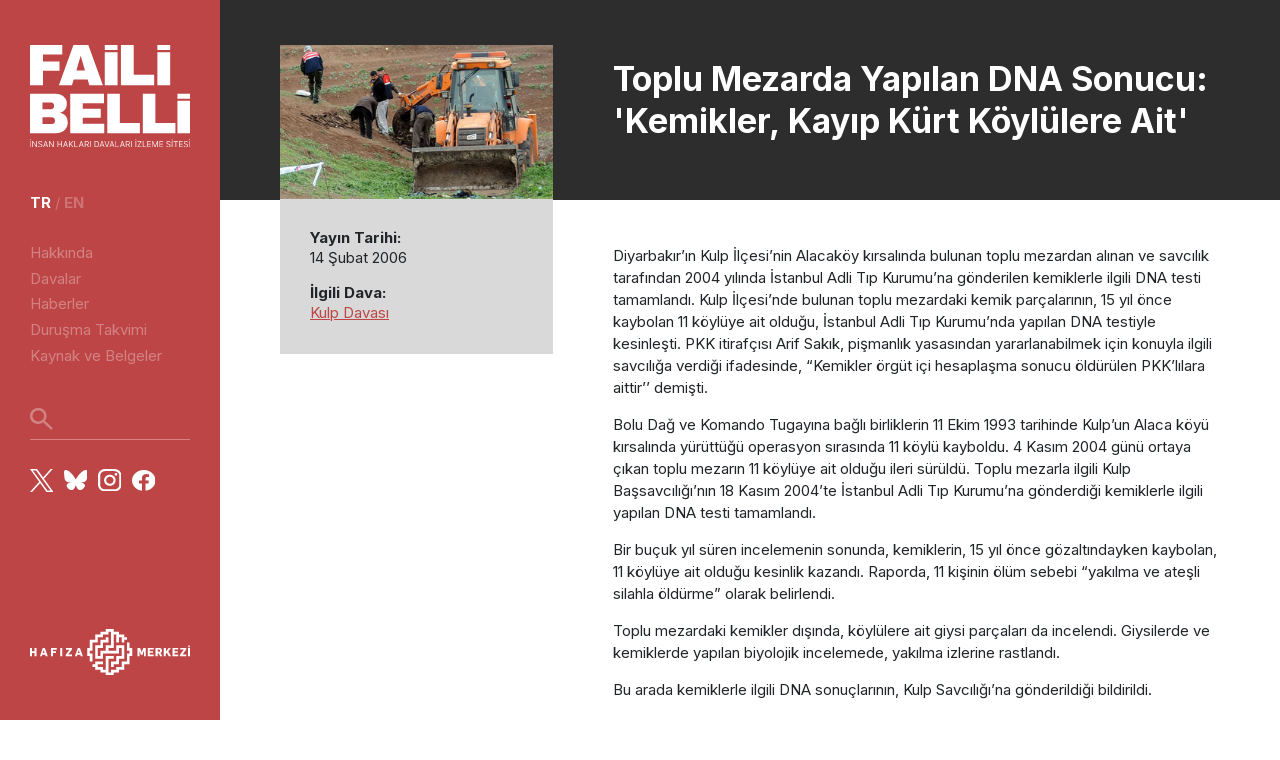

--- FILE ---
content_type: text/html; charset=UTF-8
request_url: https://www.failibelli.org/toplu-mezarda-yapilan-dna-sonucu-kemikler-kayip-kurt-koylulere-ait/
body_size: 6747
content:
<!DOCTYPE html>
<html lang="tr" dir="ltr" prefix="og: https://ogp.me/ns#">
  <head>
    <meta charset="utf-8" />
<meta name="description" content="Diyarbakır’ın Kulp İlçesi’nin Alacaköy kırsalında bulunan toplu mezardan alınan ve savcılık tarafından 2004 yılında İstanbul Adli Tıp Kurumu’na gönderilen kemiklerle ilgili DNA testi tamamlandı. Kulp İlçesi’nde bulunan toplu mezardaki kemik parçalarının, 15 yıl önce kaybolan 11 köylüye ait olduğu, İstanbul Adli Tıp Kurumu’nda yapılan DNA testiyle kesinleşti. PKK itirafçısı Arif Sakık, pişmanlık yasasından yararlanabilmek için konuyla ilgili savcılığa verdiği ifadesinde, “Kemikler örgüt içi hesaplaşma sonucu öldürülen PKK’lılara aittir’’ demişti." />
<meta name="keywords" content="insan hakları, ihlal, ceza, arşiv, yargı" />
<link rel="canonical" href="https://www.failibelli.org/toplu-mezarda-yapilan-dna-sonucu-kemikler-kayip-kurt-koylulere-ait" />
<meta property="og:site_name" content="Faili Belli" />
<meta property="og:type" content="Haber" />
<meta property="og:url" content="https://www.failibelli.org/toplu-mezarda-yapilan-dna-sonucu-kemikler-kayip-kurt-koylulere-ait" />
<meta property="og:title" content="Toplu Mezarda Yapılan DNA Sonucu: &#039;Kemikler, Kayıp Kürt Köylülere Ait&#039;" />
<meta property="og:description" content="Diyarbakır’ın Kulp İlçesi’nin Alacaköy kırsalında bulunan toplu mezardan alınan ve savcılık tarafından 2004 yılında İstanbul Adli Tıp Kurumu’na gönderilen kemiklerle ilgili DNA testi tamamlandı. Kulp İlçesi’nde bulunan toplu mezardaki kemik parçalarının, 15 yıl önce kaybolan 11 köylüye ait olduğu, İstanbul Adli Tıp Kurumu’nda yapılan DNA testiyle kesinleşti. PKK itirafçısı Arif Sakık, pişmanlık yasasından yararlanabilmek için konuyla ilgili savcılığa verdiği ifadesinde, “Kemikler örgüt içi hesaplaşma sonucu öldürülen PKK’lılara aittir’’ demişti." />
<meta property="og:image" content="https://www.failibelli.org/sites/default/files/haberler/kulp.jpg" />
<meta property="og:image:url" content="https://www.failibelli.org/sites/default/files/haberler/kulp.jpg" />
<meta property="og:image:secure_url" content="https://www.failibelli.org/sites/default/files/haberler/kulp.jpg" />
<meta property="og:image:type" content="image/jpeg" />
<meta property="og:image:width" content="1200" />
<meta property="og:image:height" content="630" />
<meta property="og:image:alt" content="Toplu Mezarda Yapılan DNA Sonucu: &#039;Kemikler, Kayıp Kürt Köylülere Ait&#039;" />
<meta name="Generator" content="Drupal 10 (https://www.drupal.org)" />
<meta name="MobileOptimized" content="width" />
<meta name="HandheldFriendly" content="true" />
<meta name="viewport" content="width=device-width, initial-scale=1.0" />
<link rel="icon" href="/sites/default/files/apple-touch-icon.png" type="image/png" />
<link rel="alternate" hreflang="tr" href="https://www.failibelli.org/toplu-mezarda-yapilan-dna-sonucu-kemikler-kayip-kurt-koylulere-ait" />

    <title>Toplu Mezarda Yapılan DNA Sonucu: &#039;Kemikler, Kayıp Kürt Köylülere Ait&#039; | Faili Belli</title>
    <link rel="stylesheet" media="all" href="/sites/default/files/css/css_H17EYu4mQ8k7XLf2Iq4IC2owSuWy8rn--d-lJpdB4V0.css?delta=0&amp;language=tr&amp;theme=fbtheme&amp;include=eJxLSyrJSM1N1U_PyU9KzNEtLqnMycxL1ymuLC5JzdVPSixOBQDo_g1O" />
<link rel="stylesheet" media="all" href="/sites/default/files/css/css_WUfVBM79iTK7dV3zdcIOLHca5tK_3pp9zwxCjDhTROQ.css?delta=1&amp;language=tr&amp;theme=fbtheme&amp;include=eJxLSyrJSM1N1U_PyU9KzNEtLqnMycxL1ymuLC5JzdVPSixOBQDo_g1O" />

    
    <link rel="preconnect" href="https://fonts.googleapis.com">
    <link rel="preconnect" href="https://fonts.gstatic.com" crossorigin>
    <link href="https://fonts.googleapis.com/css2?family=Inter:wght@100;200;300;400;500;600;700;800;900&display=swap" rel="stylesheet">
    <!-- Matomo -->
    <script>
      var _paq = window._paq = window._paq || [];
      /* tracker methods like "setCustomDimension" should be called before "trackPageView" */
      _paq.push(['trackPageView']);
      _paq.push(['enableLinkTracking']);
      (function() {
        var u="//analiz.hafiza-merkezi.org/";
        _paq.push(['setTrackerUrl', u+'matomo.php']);
        _paq.push(['setSiteId', '3']);
        var d=document, g=d.createElement('script'), s=d.getElementsByTagName('script')[0];
        g.async=true; g.src=u+'matomo.js'; s.parentNode.insertBefore(g,s);
      })();
    </script>
    <noscript><p><img referrerpolicy="no-referrer-when-downgrade" src="//analiz.hafiza-merkezi.org/matomo.php?idsite=3&amp;rec=1" style="border:0;" alt="" /></p></noscript>
    <!-- End Matomo Code -->

  </head>
  <body class="single-article">
    
    <nav class="navbar d-none d-xl-flex">
    <a href="/" class="brand-logo">
        <img src="/themes/fbtheme/images/faili-belli-logo.svg" alt="">
    </a>
    <div class="navlinks mb-auto">
    
<div class="language-selection mb-4"><a href="/toplu-mezarda-yapilan-dna-sonucu-kemikler-kayip-kurt-koylulere-ait" class="language-link is-active" hreflang="tr" data-drupal-link-system-path="node/1342" aria-current="page">tr</a> / <a href="/en/node/1342" class="language-link" hreflang="en" data-drupal-link-system-path="node/1342">en</a></div>      

        
              <ul class="menu mb-4">
                    <li class="menu-item">
        <a href="/hakkinda" data-drupal-link-system-path="node/1628">Hakkında</a>
              </li>
                <li class="menu-item">
        <a href="/davalar" data-drupal-link-system-path="davalar">Davalar</a>
              </li>
                <li class="menu-item">
        <a href="/haberler" data-drupal-link-system-path="haberler">Haberler</a>
              </li>
                <li class="menu-item">
        <a href="/durusma_takvimi" data-drupal-link-system-path="durusma_takvimi">Duruşma Takvimi</a>
              </li>
                <li class="menu-item">
        <a href="/kaynaklar" data-drupal-link-system-path="kaynaklar">Kaynak ve Belgeler</a>
              </li>
        </ul>
  


        <div class="arama mb-4">
        <form class="views-exposed-form" data-drupal-selector="views-exposed-form-arama-page-1" action="/arama" method="get" id="views-exposed-form-arama-page-1" accept-charset="UTF-8">
            <input type="text" name="kelime" placeholder="" style="background-image: url('/themes/fbtheme/images/search-light.svg');">
        </form>
        </div>
        <div class="follow-us">
            <a href="https://x.com/hakikatadalet" target="_blank"><img src="/themes/fbtheme/images/x.svg" alt="x logosu"></a>
            <a href="https://bsky.app/profile/hakikatadalet.bsky.social" target="_blank"><img src="/themes/fbtheme/images/bluesky.svg" alt="bluesky logosu"></a>
            <a href="https://www.instagram.com/hakikatadalet/" target="_blank"><img src="/themes/fbtheme/images/instagram.svg" alt="instagram logosu"></a>
            <a href="https://www.facebook.com/hakikatadalet" target="_blank"><img src="/themes/fbtheme/images/facebook.svg" alt="facebook logosu"></a>
        </div>
    </div>   
    <a href="https://hakikatadalethafiza.org/" target="_blank" class="hm-logo mb-3">
      <img src="/themes/fbtheme/images/hm-logo-light.svg" alt="">
    </a>
</nav>

<!-- MOBIL -->
<nav class="navbar-mobile d-xl-none">
    <a href="/" class="brand-logo">
        <img src="/themes/fbtheme/images/faili-belli-logo-h.svg" alt="faili belli logo">
    </a>
    <button class="menu-button" _="on click add .show to .navbar-mobile-content">
        <img src="/themes/fbtheme/images/menu-icon.svg" alt="menu ikon">
    </button>

    <div class="navbar-mobile-content">
        <button class="close-button" _="on click remove .show from .navbar-mobile-content">
            X
        </button>
        <a href="/" class="brand-logo">
            <img src="/themes/fbtheme/images/faili-belli-logo.svg" alt="faili belli logo">
        </a>
        <div class="navlinks mb-auto">
        
<div class="language-selection mb-4"><a href="/toplu-mezarda-yapilan-dna-sonucu-kemikler-kayip-kurt-koylulere-ait" class="language-link is-active" hreflang="tr" data-drupal-link-system-path="node/1342" aria-current="page">tr</a> / <a href="/en/node/1342" class="language-link" hreflang="en" data-drupal-link-system-path="node/1342">en</a></div>      

        
              <ul class="menu mb-4">
                    <li class="menu-item">
        <a href="/hakkinda" data-drupal-link-system-path="node/1628">Hakkında</a>
              </li>
                <li class="menu-item">
        <a href="/davalar" data-drupal-link-system-path="davalar">Davalar</a>
              </li>
                <li class="menu-item">
        <a href="/haberler" data-drupal-link-system-path="haberler">Haberler</a>
              </li>
                <li class="menu-item">
        <a href="/durusma_takvimi" data-drupal-link-system-path="durusma_takvimi">Duruşma Takvimi</a>
              </li>
                <li class="menu-item">
        <a href="/kaynaklar" data-drupal-link-system-path="kaynaklar">Kaynak ve Belgeler</a>
              </li>
        </ul>
  



        <div class="arama mb-4">
        <form class="views-exposed-form" data-drupal-selector="views-exposed-form-arama-page-1" action="/arama" method="get" id="views-exposed-form-arama-page-1" accept-charset="UTF-8">
            <input type="text" name="kelime" placeholder="" style="background-image: url('/themes/fbtheme/images/search-light.svg');">
        </form>
        </div>
        <div class="follow-us">
            <a href="https://x.com/hakikatadalet" target="_blank"><img src="/themes/fbtheme/images/x.svg" alt="x logosu"></a>
            <a href="https://bsky.app/profile/hakikatadalet.bsky.social" target="_blank"><img src="/themes/fbtheme/images/bluesky.svg" alt="bluesky logosu"></a>
            <a href="https://www.instagram.com/hakikatadalet/" target="_blank"><img src="/themes/fbtheme/images/instagram.svg" alt="instagram logosu"></a>
            <a href="https://www.facebook.com/hakikatadalet" target="_blank"><img src="/themes/fbtheme/images/facebook.svg" alt="facebook logosu"></a>
        </div>
        <a href="https://hakikatadalethafiza.org" target="_blank" class="hm-logo mb-4">
            <img src="/themes/fbtheme/images/hm-logo-light.svg" alt="hafıza merkezi logosu">
        </a>
    </div>    
</nav>  
      <div class="dialog-off-canvas-main-canvas" data-off-canvas-main-canvas>
    <div class="single-post">
  <main role="main" class="content">
    <div class="container-fluid-md container-lg">
      <div class="row">
        <div class="col-md-4 meta-container">
          <div class="d-block d-md-none mobile-content-header bg-dark">
            <h1 class="mb-0">Toplu Mezarda Yapılan DNA Sonucu: &#039;Kemikler, Kayıp Kürt Köylülere Ait&#039;</h1>
          </div>
          <!-- META CARD -->
            <div class="meta-card">
              <div class="featured-img">
                                                                                                                                                                              <img src="/sites/default/files/haberler/kulp.jpg" alt="" />
                                                              </div>
              <div class="meta-card-content">
                  <h6>Yayın Tarihi:</h6>
                  <span>14 Şubat 2006 </span>                  
                                      <h6>İlgili Dava:</h6>
                                                                                        <a href="/dava/kulp-davasi" style="display: inline;">Kulp Davası</a>                                                                                            </div>
            </div>
          <!-- /META CARD -->
        </div>
        <div class="col-md-8 content-container">
          <div class="half-header d-none d-md-flex">
            <h1 class="mb-0">Toplu Mezarda Yapılan DNA Sonucu: &#039;Kemikler, Kayıp Kürt Köylülere Ait&#039;</h1>
        </div>
        <div class="content">
            <div class="region region-content">
    <div data-drupal-messages-fallback class="hidden"></div><div id="block-fbtheme-content" class="block block-system block-system-main-block">
  
    
      
<article class="node node--type-article node--promoted node--view-mode-full">

  
    

  <div class="node__content">
    
            <div class="clearfix text-formatted field field--name-body field--type-text-with-summary field--label-hidden field__item"><p>Diyarbakır’ın Kulp İlçesi’nin Alacaköy kırsalında bulunan toplu mezardan alınan ve savcılık tarafından 2004 yılında İstanbul Adli Tıp Kurumu’na gönderilen kemiklerle ilgili DNA testi tamamlandı. Kulp İlçesi’nde bulunan toplu mezardaki kemik parçalarının, 15 yıl önce kaybolan 11 köylüye ait olduğu, İstanbul Adli Tıp Kurumu’nda yapılan DNA testiyle kesinleşti. PKK itirafçısı Arif Sakık, pişmanlık yasasından yararlanabilmek için konuyla ilgili savcılığa verdiği ifadesinde, “Kemikler örgüt içi hesaplaşma sonucu öldürülen PKK’lılara aittir’’ demişti.</p>
<p>Bolu Dağ ve Komando Tugayına bağlı birliklerin 11 Ekim 1993 tarihinde Kulp’un Alaca köyü kırsalında yürüttüğü operasyon sırasında 11 köylü kayboldu. 4 Kasım 2004 günü ortaya çıkan toplu mezarın 11 köylüye ait olduğu ileri sürüldü. Toplu mezarla ilgili Kulp Başsavcılığı’nın 18 Kasım 2004’te İstanbul Adli Tıp Kurumu’na gönderdiği kemiklerle ilgili yapılan DNA testi tamamlandı.</p>
<p>Bir buçuk yıl süren incelemenin sonunda, kemiklerin, 15 yıl önce gözaltındayken kaybolan, 11 köylüye ait olduğu kesinlik kazandı. Raporda, 11 kişinin ölüm sebebi “yakılma ve ateşli silahla öldürme” olarak belirlendi.</p>
<p>Toplu mezardaki kemikler dışında, köylülere ait giysi parçaları da incelendi. Giysilerde ve kemiklerde yapılan biyolojik incelemede, yakılma izlerine rastlandı.</p>
<p>Bu arada kemiklerle ilgili DNA sonuçlarının, Kulp Savcılığı’na gönderildiği bildirildi.</p>
<p>Arazide yağmur ve heyelan sonucu açığa çıkan toplu mezarı tesadüfen bulan köylüler, 2004 yılında İnsan Hakları Derneği’ne başvurmuştu. Olayla ilgili soruşturma başlatan Kulp Cumhuriyet Savcılığı, kemikleri DNA testi için İstanbul’a göndermişti.<strong></strong></p>
<p></p>
<h3>PKK itirafçısının ifadesi yanlış çıktı</h3>
<p>Bulunan kemiklerin, örgüt içi hesaplaşma sonucu öldürülmüş PKK’lılara ait olabileceği ihtimali nedeniyle Diyarbakır Cumhuriyet Başsavcılığı da ayrı bir soruşturma yürütüyordu. PKK itirafçısı Arif Sakık kemiklerle ilgili savcıya verdiği ifadesinde şöyle demişti: “Kemiklerin bulunduğu yerde, 11 kişi örgüt içi hesaplaşmada ‘ajan’ oldukları gerekçesiyle infaz edildi. Bu kişilerin cesetleri Andok bölgesinde bir ceviz ağacının dibindeki yamaca gömüldü. Bu kişileri öldüren 4 örgüt mensubu hakkında da PKK idam kararı çıkardı. Bunlardan ikisini örgüt öldürdü, ikisi kaçtı. Bu kemikler PKK’nın öldürdüğü örgüt mensuplarına aittir. Çünkü o tarihte ben de Kulp kırsalında faaliyet yürütüyordum. Can güvenliğim sağlanırsa yer gösterme yapabilirim. Eğer kemikler sözünü ettiğim ceviz ağacının altındaki yamaçta bulunmuşsa, bunlar sözü edilen kayıp köylüler değil, PKK’lıdır.’’</p>
<p>
</p><h3><strong>Türkiye tazminat ödemişti
<p></p></strong></h3>

<p>Toplu mezardaki kemiklerin kayıp olan Mehmet Şah Atala, Nusrettin Yerlikaya, Turan Demir, Behçet Tutuş, Bahri Şimşek, Şerif Avar, Hasan Avar, Salih Akdeniz, Celil Aydoğdu, Ümit Taş ve Abdi Yamuk’a ait olduğu DNA raporuyla kesinleşti. Yaşam hakkının ihlal edildiği gerekçesiyle 1993 yılında Avrupa İnsan Hakları Mahkemesi’ne yapılan başvuru Mayıs 2001’de sonuçlanmış ve Türkiye, ailelere toplam 1 milyon YTL tazminat ödemeye mahkum olmuştu.</p>
<p>2001 yılına kadar güvenli olmadığı için ‘Yasak bölge’ ilan edilen Keper mezrasına ‘Köye dönüş projesi’ kapsamında dönen aileler, arazide yağmur ve heyelan sonucu açığa çıkan kemiklerin kaybolan yakınlarına ait olduğunu öne sürerek savcılığa başvurmuştu.</p>
<p>
</p><h3><strong>Sezgin Tanrıkulu: "Bolu tugayı soruşturulmalı
<p>"
</p><p></p></strong></h3>

<p>Diyarbakır Baro Başkanı Sezgin Tanrıkulu da, raporu şöyle değerlendirdi: ""Soruşturma etkin bir şekilde yeniden başlatılmalı. Bununla ilgili zamanaşımı 25 yıl. Hâlâ o soruşturma derdest. Bana göre savcının bu teknik delil karşısında kaçacak bir yeri kalmadı. Bolu tugayı soruşturulmalı."</p>
<p>"
</p><p>AKP'li Torun ve CHP'li Değer' in yanı sıra AKP'li Hakan Taşçı' nın da görev aldığı alt komisyon tarafından 2004 Aralık ayında hazırlanan Kulp'taki toplu mezar iddialarıyla ilgili raporda, 9 Ekim 2003'te Mehmet Salih Akdeniz, Celil Aydoğdu, Mehmet Şah Atala, Nusrettin Yerlikaya, Turan Demir, Behçet Tutuş, Bahri Şimşek, Şerif Avar, Hasan Avar, Ümit Taş ve Abdi Yamuk'un gözaltına alındığı belirtildi. Gözaltına alınan köylülerin PKK ile resmi ve özel anlamda herhangi bir ilgileri olduğunun tespit edilemediği, kaybolan kişilerin çoğunun yaşlı, evli ve çok çocuk sahibi olmaları da dikkate alındığında, örgütsel irtibatlarının söz konusu olmadığı kaydedilen raporda, resmi kayıtlarda da böyle bir iddianın bulunmadığı vurgulandı. Raporda şu tespitlere yer verilmişti:</p>
<ul>
<li>Olay, Bolu'dan gelen general Yavuz Ertürk komutasındaki Bolu Komando Dağ Taburu'nun operasyonu sırasında gerçekleşti.</li>

<p>
<li>Cezai yönden takibat açılması, bu tür faili meçhullerin bir daha cereyan etmemesi bakımından büyük önem taşımakta.</li>
</p>
<p>
<li>Toplu mezara ait kemiklerin ve diğer delillerin Adli Tıp'ta yapılacak incelemede kaybolduğu söylenen kişilere ait olduğunun belirlenmesi olayı netleştirecek. Ancak, kemikler maktûllere ait çıkmasa bile durum değişmez. Zira Şemdin Sakık'a karşı yapılan bir operasyon sırasında bu kişilerin gözaltına alındıktan sonra kayboldukları kanaatine varıldı.</li>
</p>
<p></p></ul>

<p>Ancak mezarların toplu bulunduğunu, örgüt mensuplarına karşı bir operasyon gibi de görünmediğini belirten Torun, ""Öldürülen kişiler örgüt mensubu olsaydı kimse aramaya kalkışmazdı. Bunlar devlete müracaat ederek, devlete sığınmışlar"" dedi.</p>
<p>"</p>
</div>
      
  </div>

</article>
  </div>

  </div>


        </div>
      </div>
    </div>
  </main>

</div></div>
  </div>

    
    <footer>
    <div class="container footer-content mb-5">
        <div class="region region-footer">
    <div id="block-fbtheme-footerhakkinda" class="block block-block-content block-block-contentff6ddba9-582e-4bef-a30c-e2b692a9414e">
  
    
      
            <div class="clearfix text-formatted field field--name-body field--type-text-with-summary field--label-hidden field__item"><div class="footer-hakkinda">
<h5>Hakkında</h5>
<div class="description mb-3">Faili Belli, Türkiye’nin yakın geçmişinde yaşanan ağır insan hakları ihlalleriyle ilgili mevcut davaları izlemek üzere hazırlanmış bir blogdur.</div>
<div class="follow-us"><a href="#"><img src="/themes/fbtheme/images/twitter.svg" alt></a> <a href="#"><img src="/themes/fbtheme/images/facebook.svg" alt></a> <a href="#"><img src="/themes/fbtheme/images/mail.svg" alt></a></div>
</div>
</div>
      
  </div>

  </div>

      
              <div class="footer-links">
        <h5>Bağlantılar</h5>
                <a href="/gizlilik" data-drupal-link-system-path="node/1805">Kişilik Hakları ve Gizlilik</a>
                    <a href="https://hakikatadalethafiza.org/sites/default/files/kvkk_politika.pdf">Kişisel Verilerin İşlenmesi Politikası</a>
                </div>
  



      <div class="footer-abonelik">
        <h5>Abonelik</h5>


        <div id="mc_embed_shell">
          <div id="mc_embed_signup">
            <form class="validate"
              action="https://hakikatadalethafiza.us2.list-manage.com/subscribe/post?u=2e821760db148ded50e6b8d52&amp;id=fceae31ab2&amp;f_id=00a23fe0f0"
              method="post" id="mc-embedded-subscribe-form" name="mc-embedded-subscribe-form" target="_blank"
              novalidate="novalidate">
              <div id="mc_embed_signup_scroll">
                <div class="indicates-required"></div>
                <div class="mc-field-group mb-2">
                  <input class="text valid" type="text" name="FNAME" id="mce-FNAME" value="" aria-invalid="false" placeholder="İsim / Soyisim">
                  <input class="required email" type="email" name="EMAIL" id="mce-EMAIL" required="" value=""
                  aria-required="true" placeholder="E-Posta">
                </div>
              
                <div class="mc-field-group input-group mb-2">
                  <span class="description"><strong>DİL/LANG:</strong></span>
                      <input type="checkbox" name="group[84292][1]" id="mce-group[84292]-84292-0" value=""><label
                        for="mce-group[84292]-84292-0"><span class="description">Türkçe</label></span>
                      <input type="checkbox" name="group[84292][2]" id="mce-group[84292]-84292-1" value=""><label
                        for="mce-group[84292]-84292-1"><span class="description">English</label></span>
                </div>
                <div class="clear" id="mce-responses">
                  <div class="response" style="display:none;" id="mce-error-response">&nbsp;</div>
                  <div class="response" style="display:none;" id="mce-success-response">&nbsp;</div>
                </div>
                <div style="left:-5000px;position:absolute;" aria-hidden="true">
                  <input type="text" name="b_2e821760db148ded50e6b8d52_fceae31ab2" tabindex="-1" value=""></div>
                <div class="mc-field-group input-group mb-2">
                    <label><input required="required" type="checkbox" name="kvkk[]" value="Hafıza Merkezi'nden">
                    <span class="description">Hafıza Merkezi'nden haber almak istiyorum, bu amaçla "<a href="https://failibelli.org/kisisel-verilerin-islenmesi-aydinlatma-metni/" target="_blank" style="text-decoration:underline" rel="noopener">Kişisel Verilerin İşlenmesi Aydınlatma Metni</a>"ni okudum ve “<a href="https://www.failibelli.org/kisisel-verilerin-islenmesi-acik-riza-formu/" target="_blank" style="text-decoration:underline" rel="noopener"> Kişisel Verilerin İşlenmesi Açık Rıza Formu</a>"nu kabul ediyorum.</span></label>
                </div>
                <div class="clear">
                  <input class="button red" type="submit" name="subscribe" id="mc-embedded-subscribe" value="KAYDOL">
                </div>
              </div>
            </form>
          </div>



        </div>
      </div>
    </div>
    <div class="footer-alt-bar">
      <div><span class="description">&#169; Her hakkı saklıdır <script>document.write(new Date().getFullYear())</script></div>
    </div>
  </footer>  
    <script src="/sites/default/files/js/js_U4UEMEyElmIjInWixTeHoE4K35pf8xydX3b_hLl_110.js?scope=footer&amp;delta=0&amp;language=tr&amp;theme=fbtheme&amp;include=eJxLSyrJSM1N1U_PyU9KzNEtTi7KLCgpBgBimgix"></script>

  <script src="https://ajax.googleapis.com/ajax/libs/webfont/1.6.26/webfont.js"></script>
  </body>
</html>


--- FILE ---
content_type: image/svg+xml
request_url: https://www.failibelli.org/themes/fbtheme/images/menu-icon.svg
body_size: 1907
content:
<?xml version="1.0" encoding="UTF-8"?>
<svg id="Layer_2" data-name="Layer 2" xmlns="http://www.w3.org/2000/svg" viewBox="0 0 45.54 45.74">
  <defs>
    <style>
      .cls-1 {
        fill: #fff;
        stroke-width: 0px;
      }
    </style>
  </defs>
  <g id="Layer_1-2" data-name="Layer 1">
    <g>
      <path class="cls-1" d="M3.88,11.18h3.42c2.14,0,3.88-1.74,3.88-3.88v-3.42c0-2.14-1.74-3.88-3.88-3.88h-3.42C1.74,0,0,1.74,0,3.88v3.42c0,2.14,1.74,3.88,3.88,3.88Z"/>
      <path class="cls-1" d="M3.88,28.46h3.42c2.14,0,3.88-1.74,3.88-3.88v-3.42c0-2.14-1.74-3.88-3.88-3.88h-3.42c-2.14,0-3.88,1.74-3.88,3.88v3.42c0,2.14,1.74,3.88,3.88,3.88Z"/>
      <path class="cls-1" d="M3.88,45.74h3.42c2.14,0,3.88-1.74,3.88-3.88v-3.42c0-2.14-1.74-3.88-3.88-3.88h-3.42c-2.14,0-3.88,1.74-3.88,3.88v3.42c0,2.14,1.74,3.88,3.88,3.88Z"/>
      <path class="cls-1" d="M21.06,11.18h3.42c2.14,0,3.88-1.74,3.88-3.88v-3.42c0-2.14-1.74-3.88-3.88-3.88h-3.42c-2.14,0-3.88,1.74-3.88,3.88v3.42c0,2.14,1.74,3.88,3.88,3.88Z"/>
      <path class="cls-1" d="M21.06,28.46h3.42c2.14,0,3.88-1.74,3.88-3.88v-3.42c0-2.14-1.74-3.88-3.88-3.88h-3.42c-2.14,0-3.88,1.74-3.88,3.88v3.42c0,2.14,1.74,3.88,3.88,3.88Z"/>
      <path class="cls-1" d="M21.06,45.74h3.42c2.14,0,3.88-1.74,3.88-3.88v-3.42c0-2.14-1.74-3.88-3.88-3.88h-3.42c-2.14,0-3.88,1.74-3.88,3.88v3.42c0,2.14,1.74,3.88,3.88,3.88Z"/>
      <path class="cls-1" d="M38.24,11.18h3.42c2.14,0,3.88-1.74,3.88-3.88v-3.42c0-2.14-1.74-3.88-3.88-3.88h-3.42c-2.14,0-3.88,1.74-3.88,3.88v3.42c0,2.14,1.73,3.88,3.88,3.88Z"/>
      <path class="cls-1" d="M38.24,28.46h3.42c2.14,0,3.88-1.74,3.88-3.88v-3.42c0-2.14-1.74-3.88-3.88-3.88h-3.42c-2.14,0-3.88,1.74-3.88,3.88v3.42c0,2.14,1.73,3.88,3.88,3.88Z"/>
      <path class="cls-1" d="M38.24,45.74h3.42c2.14,0,3.88-1.74,3.88-3.88v-3.42c0-2.14-1.74-3.88-3.88-3.88h-3.42c-2.14,0-3.88,1.74-3.88,3.88v3.42c0,2.14,1.73,3.88,3.88,3.88Z"/>
    </g>
  </g>
</svg>

--- FILE ---
content_type: image/svg+xml
request_url: https://www.failibelli.org/themes/fbtheme/images/faili-belli-logo-h.svg
body_size: 1794
content:
<?xml version="1.0" encoding="UTF-8"?>
<svg id="Layer_2" data-name="Layer 2" xmlns="http://www.w3.org/2000/svg" viewBox="0 0 314.23 39.6">
  <defs>
    <style>
      .cls-1 {
        fill: #fff;
        stroke-width: 0px;
      }
    </style>
  </defs>
  <g id="Layer_1-2" data-name="Layer 1">
    <path class="cls-1" d="M0,0h31.99v9.5H12.71v6.79h16.57v9.09H12.71v14.22H0V0Z"/>
    <path class="cls-1" d="M58.85,39.6l-1.67-5.58h-13.86l-1.67,5.58h-13L43.09,0h14.78l14.44,39.6h-13.46ZM45.97,25.15h8.57l-4.14-14.1h-.23l-4.2,14.1Z"/>
    <path class="cls-1" d="M90.26,0h12.71v29.47h20.31v10.13h-33.02V0Z"/>
    <path class="cls-1" d="M183.9,1.24c1.67.82,2.99,1.99,3.97,3.48.98,1.5,1.47,3.16,1.47,5.01,0,4.87-2.2,7.94-6.62,9.21v.23c5.02,1.15,7.54,4.45,7.54,9.9,0,2.07-.51,3.91-1.53,5.5-1.01,1.59-2.41,2.83-4.17,3.71-1.77.88-3.7,1.32-5.81,1.32h-26.69V0h26.35c1.99,0,3.83.41,5.5,1.24h0ZM164.77,15.43h8.74c.84,0,1.54-.3,2.1-.89.56-.59.84-1.33.84-2.22v-.58c0-.84-.29-1.56-.86-2.16s-1.27-.89-2.07-.89h-8.74v6.73h0ZM164.77,30.39h9.66c.84,0,1.54-.3,2.1-.89.56-.59.84-1.33.84-2.22v-.58c0-.88-.28-1.62-.84-2.22-.56-.59-1.26-.89-2.1-.89h-9.66v6.79h0Z"/>
    <path class="cls-1" d="M192.73,0h34.23v9.5h-21.52v5.47h18.41v9.09h-18.41v6.04h21.92v9.5h-34.63V0Z"/>
    <path class="cls-1" d="M230.41,0h12.71v29.47h20.31v10.13h-33.02V0h0Z"/>
    <path class="cls-1" d="M266.42,0h12.71v29.47h20.31v10.13h-33.02V0h0Z"/>
    <path class="cls-1" d="M314.23,0h-12.71v4.98h12.71V0Z"/>
    <path class="cls-1" d="M314.23,7.08h-12.71v32.52h12.71V7.08Z"/>
    <path class="cls-1" d="M139.23,7.04h-12.72v32.56h12.72V7.04Z"/>
    <path class="cls-1" d="M139.23,0h-12.72v4.98h12.72V0Z"/>
    <path class="cls-1" d="M86.93,0h-12.71v4.98h12.71V0Z"/>
    <path class="cls-1" d="M86.93,7.04h-12.71v32.56h12.71V7.04Z"/>
  </g>
</svg>

--- FILE ---
content_type: image/svg+xml
request_url: https://www.failibelli.org/themes/fbtheme/images/bluesky.svg
body_size: 686
content:
<?xml version="1.0" encoding="UTF-8"?>
<svg id="Layer_2" data-name="Layer 2" xmlns="http://www.w3.org/2000/svg" viewBox="0 0 14.74 12.98">
  <defs>
    <style>
      .cls-1 {
        fill: #fff;
      }
    </style>
  </defs>
  <g id="Layer_1-2" data-name="Layer 1">
    <path class="cls-1" d="M3.2.87c1.69,1.27,3.51,3.84,4.18,5.22.67-1.38,2.49-3.95,4.18-5.22,1.22-.92,3.2-1.62,3.2.63,0,.45-.26,3.78-.41,4.32-.53,1.88-2.44,2.36-4.15,2.07,2.98.51,3.74,2.19,2.1,3.87-3.11,3.19-4.47-.8-4.82-1.82-.06-.19-.09-.28-.09-.2,0-.07-.03.01-.09.2-.35,1.02-1.71,5.02-4.82,1.82-1.64-1.68-.88-3.36,2.1-3.87-1.71.29-3.62-.19-4.15-2.07-.15-.54-.41-3.87-.41-4.32C0-.75,1.98-.04,3.2.87h0Z"/>
  </g>
</svg>

--- FILE ---
content_type: image/svg+xml
request_url: https://www.failibelli.org/themes/fbtheme/images/instagram.svg
body_size: 924
content:
<?xml version="1.0" encoding="UTF-8"?>
<svg id="Layer_2" data-name="Layer 2" xmlns="http://www.w3.org/2000/svg" viewBox="0 0 13.08 13.08">
  <defs>
    <style>
      .cls-1 {
        fill: #fff;
      }
    </style>
  </defs>
  <g id="Layer_1-2" data-name="Layer 1">
    <g>
      <path class="cls-1" d="M10,2.34c-.42,0-.77.34-.77.77s.34.77.77.77.77-.34.77-.77-.34-.77-.77-.77Z"/>
      <path class="cls-1" d="M6.59,3.32c-1.78,0-3.22,1.45-3.22,3.22s1.45,3.22,3.22,3.22,3.22-1.45,3.22-3.22-1.45-3.22-3.22-3.22ZM6.59,8.6c-1.14,0-2.06-.93-2.06-2.06s.93-2.06,2.06-2.06,2.06.93,2.06,2.06-.93,2.06-2.06,2.06Z"/>
      <path class="cls-1" d="M9.15,13.08H3.93c-2.17,0-3.93-1.76-3.93-3.93V3.93C0,1.76,1.76,0,3.93,0h5.22c2.17,0,3.93,1.76,3.93,3.93v5.22c0,2.17-1.76,3.93-3.93,3.93ZM3.93,1.23c-1.49,0-2.7,1.21-2.7,2.7v5.22c0,1.49,1.21,2.7,2.7,2.7h5.22c1.49,0,2.7-1.21,2.7-2.7V3.93c0-1.49-1.21-2.7-2.7-2.7H3.93Z"/>
    </g>
  </g>
</svg>

--- FILE ---
content_type: image/svg+xml
request_url: https://www.failibelli.org/themes/fbtheme/images/mail.svg
body_size: 706
content:
<svg width="16" height="13" viewBox="0 0 16 13" fill="none" xmlns="http://www.w3.org/2000/svg">
<path d="M15.4286 0H0.571429C0.419876 0 0.274531 0.0622564 0.167368 0.173073C0.0602039 0.28389 0 0.43419 0 0.590909V12.4091C0 12.5658 0.0602039 12.7161 0.167368 12.8269C0.274531 12.9377 0.419876 13 0.571429 13H15.4286C15.5801 13 15.7255 12.9377 15.8326 12.8269C15.9398 12.7161 16 12.5658 16 12.4091V0.590909C16 0.43419 15.9398 0.28389 15.8326 0.173073C15.7255 0.0622564 15.5801 0 15.4286 0ZM8.35071 7.55736C8.25043 7.63798 8.12702 7.68174 8 7.68174C7.87298 7.68174 7.74957 7.63798 7.64929 7.55736L2.05536 3.05832L2.75679 2.12543L8 6.3423L13.2432 2.12543L13.9446 3.05832L8.35071 7.55736Z" fill="white"/>
</svg>


--- FILE ---
content_type: image/svg+xml
request_url: https://www.failibelli.org/themes/fbtheme/images/hm-logo-light.svg
body_size: 4285
content:
<svg width="116" height="33" viewBox="0 0 116 33" fill="none" xmlns="http://www.w3.org/2000/svg">
<g clip-path="url(#clip0_23_793)">
<path d="M43.3667 23.1235H45.3V21.1854V19.2473V17.3426H43.3667V15.4045H45.3V13.4998V11.5617V9.62364H47.2333H49.1333V7.71896V5.78087H51.0667H53V3.84278H54.8999H56.8332V1.9381H58.7666V3.84278V5.78087V7.71896V9.62364V11.5617H56.8332H54.8999V13.4998V15.4045H53H51.0667V17.3426V19.2473H49.1333V17.3426V15.4045V13.4998H51.0667H53V11.5617V9.62364H54.8999H56.8332V7.71896V5.78087H54.8999V7.71896H53H51.0667V9.62364V11.5617H49.1333H47.2333V13.4998V15.4045V17.3426V19.2473V21.1854H49.1333H51.0667H53V19.2473V17.3426H54.8999H56.8332H58.7666H60.6665H62.5998H64.5331V15.4045V13.4998H66.4665V15.4045V17.3426V19.2473H64.5331H62.5998V21.1854V23.1235H60.6665H58.7666V25.0281V26.9662H60.6665V25.0281H62.5998H64.5331V23.1235V21.1854H66.4665H68.3669V19.2473V17.3426V15.4045V13.4998V11.5617H66.4665H64.5331H62.5998V13.4998V15.4045H60.6665H58.7666H56.8332V13.4998H58.7666H60.6665V11.5617V9.62364V7.71896V5.78087V3.84278H62.5998V5.78087V7.71896V9.62364H64.5331V7.71896V5.78087H66.4665V7.71896V9.62364H68.3669V7.71896H70.3002V5.78087H68.3669V3.84278H66.4665H64.5331V1.9381H62.5998H60.6665V0H58.7666H56.8332H54.8999V1.9381H53H51.0667V3.84278H49.1333H47.2333V5.78087V7.71896H45.3H43.3667V9.62364V11.5617V13.4998H41.4667V15.4045V17.3426V19.2473H43.3667V21.1854V23.1235Z" fill="white"/>
<path d="M72.2001 13.4998V11.5617V9.62363H70.3002V11.5617V13.4998V15.4045H72.2001V17.3426H70.3002V19.2473V21.1854V23.1235H68.3668H66.4664V25.0281V26.9662H64.5331H62.5998V28.9043H60.6664H58.7665V30.809H56.8332V28.9043V26.9662V25.0281V23.1235V21.1854H58.7665H60.6664V19.2473H58.7665H56.8332H54.8999V21.1854V23.1235V25.0281V26.9662V28.9043H53V26.9662H51.0667H49.1333V25.0281H51.0667H53V23.1235H51.0667H49.1333H47.2333V25.0281H45.3V26.9662H47.2333V28.9043H49.1333H51.0667V30.809H53H54.8999V32.7471H56.8332H58.7665H60.6664V30.809H62.5998H64.5331V28.9043H66.4664H68.3668V26.9662V25.0281H70.3002H72.2001V23.1235V21.1854V19.2473H74.1334V17.3426V15.4045V13.4998H72.2001Z" fill="white"/>
<path d="M0 13.4998H1.46667V15.7386H3.33333V13.4998H4.8V19.3141H3.33333V17.0084H1.46667V19.3141H0V13.4998Z" fill="white"/>
<path d="M9.23336 13.4998H10.8L12.8333 19.3141H11.3334L11 18.2448H8.93338L8.56667 19.3141H7.20001L9.23336 13.4998ZM10.6 17.0753L9.93333 14.9701H9.90004L9.23336 17.0753H10.6Z" fill="white"/>
<path d="M15.1667 13.4998H19.3667V14.6694H16.6V15.8389H18.8667V17.0419H16.6V19.3141H15.1334V13.4998H15.1667Z" fill="white"/>
<path d="M21.9 13.4998H23.3334V19.3141H21.8667V13.4998H21.9Z" fill="white"/>
<path d="M25.9 18.3451L28.6 14.6694H26.0333V13.4998H30.4V14.5023L27.8 18.1111H30.4333V19.3141H25.9V18.3451Z" fill="white"/>
<path d="M34.6667 13.4998H36.2333L38.2667 19.3141H36.7667L36.4334 18.2448H34.3333L33.9667 19.3141H32.6L34.6667 13.4998ZM36.0333 17.0753L35.3667 14.9701H35.3333L34.6667 17.0753H36.0333Z" fill="white"/>
<path d="M78.0001 13.4664H79.8001L80.9664 16.4738L82.1332 13.4664H83.8999V19.2807H82.5669V15.5716L81.4665 18.4787H80.4669L79.3665 15.5716H79.3335V19.2807H78.0001V13.4664Z" fill="white"/>
<path d="M85.4335 13.4664H89.6999V14.636H86.9002V15.7387H89.2667V16.9082H86.9002V18.0778H89.7333V19.2807H85.4335V13.4664Z" fill="white"/>
<path d="M91.1002 13.4664H93.6334C94.9669 13.4664 95.7 14.235 95.7 15.3043C95.7 16.006 95.3666 16.7077 94.6001 17.0085L95.9335 19.2807H94.3331L93.2002 17.2424H92.5335V19.2807H91.0668V13.4664H91.1002ZM93.4667 16.1397C94.0002 16.1397 94.3001 15.8389 94.3001 15.3711C94.3001 14.8699 93.9668 14.6025 93.4667 14.6025H92.5664V16.1397H93.4667Z" fill="white"/>
<path d="M97.0998 13.4664H98.5665V16.1062L100.567 13.4664H102.1L100.267 15.8055L102.2 19.2807H100.567L99.1998 16.808L98.5002 17.5765V19.2807H97.0334V13.4664H97.0998Z" fill="white"/>
<path d="M103.267 13.4664H107.534V14.636H104.733V15.7387H107.1V16.9082H104.733V18.0778H107.567V19.2807H103.267V13.4664Z" fill="white"/>
<path d="M108.733 18.3116L111.433 14.636H108.867V13.4664H113.233V14.5023L110.633 18.1112H113.267V19.3141H108.767V18.3116H108.733Z" fill="white"/>
<path d="M114.533 13.4664H116V19.2807H114.533V13.4664ZM114.667 11.7288H115.867V12.9652H114.667V11.7288Z" fill="white"/>
</g>
<defs>
<clipPath id="clip0_23_793">
<rect width="116" height="33" fill="white"/>
</clipPath>
</defs>
</svg>


--- FILE ---
content_type: image/svg+xml
request_url: https://www.failibelli.org/themes/fbtheme/images/twitter.svg
body_size: 1186
content:
<svg width="18" height="14" viewBox="0 0 18 14" fill="none" xmlns="http://www.w3.org/2000/svg">
<path d="M18 1.65886C17.3248 1.94409 16.6104 2.132 15.8794 2.21667C16.6476 1.77931 17.2254 1.08448 17.5043 0.262505C16.7779 0.675428 15.9846 0.965154 15.1583 1.11927C14.8103 0.764728 14.3918 0.482678 13.9282 0.290266C13.4647 0.0978547 12.9657 -0.000899544 12.4616 6.17399e-06C10.4209 6.17399e-06 8.76938 1.58229 8.76938 3.53281C8.76793 3.80412 8.79991 4.07462 8.86462 4.33853C7.40126 4.27184 5.96832 3.9089 4.65749 3.27295C3.34666 2.637 2.18681 1.74204 1.25213 0.645317C0.924216 1.18275 0.7508 1.79595 0.75 2.42083C0.75 3.64583 1.40738 4.72864 2.4 5.36301C1.8119 5.34944 1.23585 5.19811 0.72075 4.92187V4.96562C0.72075 6.67915 1.99575 8.10467 3.68325 8.42915C3.36592 8.51139 3.03891 8.55306 2.7105 8.5531C2.47747 8.5535 2.24496 8.53152 2.01638 8.48748C2.4855 9.89112 3.85088 10.912 5.46825 10.9411C4.15402 11.9258 2.54048 12.4581 0.88125 12.4541C0.586732 12.4537 0.292487 12.4367 0 12.4031C1.68794 13.451 3.65004 14.0053 5.65275 14C12.4538 14 16.1693 8.61508 16.1693 3.94479C16.1693 3.79166 16.1651 3.63854 16.1576 3.48906C16.8788 2.99033 17.5027 2.37056 18 1.65886Z" fill="white"/>
</svg>


--- FILE ---
content_type: image/svg+xml
request_url: https://www.failibelli.org/themes/fbtheme/images/faili-belli-logo.svg
body_size: 14714
content:
<svg width="159" height="101" viewBox="0 0 159 101" fill="none" xmlns="http://www.w3.org/2000/svg">
<path d="M0.838145 94.7323V100.892H0.126296V94.7323H0.838145ZM0.48222 93.9624C0.350184 93.9624 0.236326 93.9153 0.140648 93.8211C0.0468825 93.7268 0 93.6135 0 93.4812C0 93.3489 0.0468825 93.2356 0.140648 93.1414C0.236326 93.0471 0.350184 93 0.48222 93C0.614257 93 0.727158 93.0471 0.820923 93.1414C0.916602 93.2356 0.964441 93.3489 0.964441 93.4812C0.964441 93.6135 0.916602 93.7268 0.820923 93.8211C0.727158 93.9153 0.614257 93.9624 0.48222 93.9624Z" fill="#FBE9E9"/>
<path d="M6.9269 94.7323V100.892H6.23801L3.03469 96.0556H2.97728V100.892H2.26543V94.7323H2.95432L6.16912 99.5805H6.22653V94.7323H6.9269Z" fill="#FBE9E9"/>
<path d="M11.5661 96.2722C11.5317 95.9674 11.392 95.7308 11.147 95.5624C10.9021 95.394 10.6017 95.3098 10.2457 95.3098C9.9855 95.3098 9.75779 95.3539 9.5626 95.4421C9.36933 95.5303 9.21816 95.6516 9.10909 95.806C9.00193 95.9604 8.94835 96.1358 8.94835 96.3323C8.94835 96.4967 8.98566 96.6381 9.06029 96.7564C9.13683 96.8727 9.23443 96.9699 9.35307 97.0481C9.47171 97.1243 9.59609 97.1875 9.72621 97.2376C9.85634 97.2857 9.97594 97.3248 10.085 97.3549L10.682 97.5233C10.8351 97.5654 11.0054 97.6236 11.193 97.6977C11.3824 97.7719 11.5632 97.8732 11.7355 98.0015C11.9096 98.1278 12.0531 98.2902 12.166 98.4887C12.2789 98.6872 12.3354 98.9308 12.3354 99.2195C12.3354 99.5524 12.2521 99.8531 12.0857 100.122C11.9211 100.39 11.68 100.604 11.3623 100.762C11.0466 100.921 10.6629 101 10.2113 101C9.79032 101 9.42578 100.929 9.1177 100.786C8.81153 100.644 8.57042 100.446 8.39437 100.191C8.22023 99.9363 8.12168 99.6406 8.09872 99.3038H8.83353C8.85267 99.5363 8.9273 99.7288 9.05742 99.8812C9.18946 100.032 9.35594 100.144 9.55686 100.218C9.7597 100.29 9.97785 100.326 10.2113 100.326C10.483 100.326 10.727 100.28 10.9432 100.188C11.1595 100.094 11.3307 99.9634 11.457 99.797C11.5833 99.6286 11.6465 99.4321 11.6465 99.2075C11.6465 99.003 11.5919 98.8366 11.4829 98.7083C11.3738 98.58 11.2303 98.4757 11.0523 98.3955C10.8744 98.3153 10.682 98.2451 10.4754 98.185L9.75205 97.9684C9.29279 97.8301 8.92921 97.6326 8.66131 97.3759C8.39341 97.1193 8.25946 96.7835 8.25946 96.3684C8.25946 96.0236 8.34844 95.7228 8.5264 95.4662C8.70628 95.2075 8.94739 95.007 9.24973 94.8647C9.55399 94.7203 9.89365 94.6481 10.2687 94.6481C10.6476 94.6481 10.9844 94.7193 11.2791 94.8617C11.5738 95.002 11.8072 95.1945 11.9794 95.4391C12.1536 95.6837 12.2454 95.9614 12.255 96.2722H11.5661Z" fill="#FBE9E9"/>
<path d="M13.7469 100.892H13.0006L15.1591 94.7323H15.8939L18.0524 100.892H17.3061L15.5495 95.7068H15.5035L13.7469 100.892ZM14.0224 98.4857H17.0306V99.1474H14.0224V98.4857Z" fill="#FBE9E9"/>
<path d="M23.6295 94.7323V100.892H22.9406L19.7373 96.0556H19.6799V100.892H18.9681V94.7323H19.6569L22.8717 99.5805H22.9292V94.7323H23.6295Z" fill="#FBE9E9"/>
<path d="M27.3273 100.892V94.7323H28.0391V97.4752H31.1735V94.7323H31.8854V100.892H31.1735V98.1368H28.0391V100.892H27.3273Z" fill="#FBE9E9"/>
<path d="M33.5516 100.892H32.8053L34.9639 94.7323H35.6987L37.8572 100.892H37.1109L35.3542 95.7068H35.3083L33.5516 100.892ZM33.8272 98.4857H36.8353V99.1474H33.8272V98.4857Z" fill="#FBE9E9"/>
<path d="M38.7728 100.892V94.7323H39.4847V97.788H39.5536L42.1943 94.7323H43.1243L40.6558 97.5113L43.1243 100.892H42.2632L40.2195 98.0286L39.4847 98.8947V100.892H38.7728Z" fill="#FBE9E9"/>
<path d="M44.0457 100.892V94.7323H44.7575V100.23H47.4901V100.892H44.0457Z" fill="#FBE9E9"/>
<path d="M49.2044 100.892H48.4581L50.6166 94.7323H51.3515L53.51 100.892H52.7637L51.007 95.7068H50.9611L49.2044 100.892ZM49.48 98.4857H52.4881V99.1474H49.48V98.4857Z" fill="#FBE9E9"/>
<path d="M54.4256 100.892V94.7323H56.4119C56.8712 94.7323 57.2481 94.8145 57.5428 94.9789C57.8375 95.1414 58.0557 95.3649 58.1973 95.6496C58.3389 95.9343 58.4097 96.2581 58.4097 96.6211C58.4097 96.984 58.3389 97.3058 58.1973 97.5865C58.0557 97.8672 57.8385 98.0877 57.5457 98.2481C57.2529 98.4065 56.8788 98.4857 56.4234 98.4857H54.816V97.812H56.4004C56.7142 97.812 56.9668 97.7639 57.1582 97.6677C57.3515 97.5714 57.4912 97.4351 57.5773 97.2586C57.6653 97.0802 57.7093 96.8677 57.7093 96.6211C57.7093 96.3744 57.6653 96.1589 57.5773 95.9744C57.4892 95.79 57.3486 95.6476 57.1553 95.5474C56.9621 95.4451 56.7066 95.394 56.3889 95.394H55.1375V100.892H54.4256ZM57.1926 98.1248L58.6393 100.892H57.8126L56.3889 98.1248H57.1926Z" fill="#FBE9E9"/>
<path d="M60.3077 94.7323V100.892H59.5958V94.7323H60.3077Z" fill="#FBE9E9"/>
<path d="M65.8224 100.892H64.0083V94.7323H65.9027C66.473 94.7323 66.9609 94.8556 67.3666 95.1023C67.7723 95.3469 68.0833 95.6987 68.2995 96.1579C68.5157 96.615 68.6238 97.1624 68.6238 97.8C68.6238 98.4416 68.5148 98.994 68.2966 99.4571C68.0785 99.9183 67.7608 100.273 67.3437 100.522C66.9265 100.768 66.4194 100.892 65.8224 100.892ZM64.7202 100.23H65.7764C66.2625 100.23 66.6653 100.132 66.9849 99.9353C67.3044 99.7388 67.5427 99.4591 67.6996 99.0962C67.8565 98.7333 67.935 98.3013 67.935 97.8C67.935 97.3028 67.8575 96.8747 67.7025 96.5158C67.5475 96.1549 67.3159 95.8782 67.0078 95.6857C66.6997 95.4912 66.3161 95.394 65.8568 95.394H64.7202V100.23Z" fill="#FBE9E9"/>
<path d="M69.7828 100.892H69.0365L71.195 94.7323H71.9298L74.0883 100.892H73.342L71.5853 95.7068H71.5394L69.7828 100.892ZM70.0583 98.4857H73.0664V99.1474H70.0583V98.4857Z" fill="#FBE9E9"/>
<path d="M74.6925 94.7323L76.4377 99.9173H76.5066L78.2517 94.7323H78.998L76.8395 100.892H76.1047L73.9462 94.7323H74.6925Z" fill="#FBE9E9"/>
<path d="M79.6496 100.892H78.9033L81.0618 94.7323H81.7966L83.9552 100.892H83.2089L81.4522 95.7068H81.4063L79.6496 100.892ZM79.9252 98.4857H82.9333V99.1474H79.9252V98.4857Z" fill="#FBE9E9"/>
<path d="M84.8708 100.892V94.7323H85.5826V100.23H88.3152V100.892H84.8708Z" fill="#FBE9E9"/>
<path d="M90.0296 100.892H89.2833L91.4418 94.7323H92.1766L94.3351 100.892H93.5888L91.8321 95.7068H91.7862L90.0296 100.892ZM90.3051 98.4857H93.3133V99.1474H90.3051V98.4857Z" fill="#FBE9E9"/>
<path d="M95.2507 100.892V94.7323H97.237C97.6963 94.7323 98.0733 94.8145 98.368 94.9789C98.6626 95.1414 98.8808 95.3649 99.0224 95.6496C99.164 95.9343 99.2348 96.2581 99.2348 96.6211C99.2348 96.984 99.164 97.3058 99.0224 97.5865C98.8808 97.8672 98.6636 98.0877 98.3708 98.2481C98.078 98.4065 97.7039 98.4857 97.2485 98.4857H95.6411V97.812H97.2255C97.5394 97.812 97.792 97.7639 97.9833 97.6677C98.1766 97.5714 98.3163 97.4351 98.4024 97.2586C98.4904 97.0802 98.5344 96.8677 98.5344 96.6211C98.5344 96.3744 98.4904 96.1589 98.4024 95.9744C98.3144 95.79 98.1737 95.6476 97.9805 95.5474C97.7872 95.4451 97.5317 95.394 97.2141 95.394H95.9626V100.892H95.2507ZM98.0178 98.1248L99.4644 100.892H98.6378L97.2141 98.1248H98.0178Z" fill="#FBE9E9"/>
<path d="M101.133 94.7323V100.892H100.421V94.7323H101.133Z" fill="#FBE9E9"/>
<path d="M105.545 94.7323V100.892H104.833V94.7323H105.545ZM105.189 93.9624C105.057 93.9624 104.943 93.9153 104.848 93.8211C104.754 93.7268 104.707 93.6135 104.707 93.4812C104.707 93.3489 104.754 93.2356 104.848 93.1414C104.943 93.0471 105.057 93 105.189 93C105.321 93 105.434 93.0471 105.528 93.1414C105.624 93.2356 105.672 93.3489 105.672 93.4812C105.672 93.6135 105.624 93.7268 105.528 93.8211C105.434 93.9153 105.321 93.9624 105.189 93.9624Z" fill="#FBE9E9"/>
<path d="M106.777 100.892V100.35L109.946 95.394H106.743V94.7323H110.796V95.2737L107.627 100.23H110.83V100.892H106.777Z" fill="#FBE9E9"/>
<path d="M112.024 100.892V94.7323H112.736V100.23H115.469V100.892H112.024Z" fill="#FBE9E9"/>
<path d="M116.571 100.892V94.7323H120.119V95.394H117.283V97.4752H119.935V98.1368H117.283V100.23H120.165V100.892H116.571Z" fill="#FBE9E9"/>
<path d="M121.402 94.7323H122.252L124.249 99.8451H124.318L126.316 94.7323H127.166V100.892H126.5V96.212H126.442L124.605 100.892H123.962L122.125 96.212H122.068V100.892H121.402V94.7323Z" fill="#FBE9E9"/>
<path d="M128.593 100.892V94.7323H132.141V95.394H129.305V97.4752H131.957V98.1368H129.305V100.23H132.187V100.892H128.593Z" fill="#FBE9E9"/>
<path d="M138.912 96.2722C138.877 95.9674 138.738 95.7308 138.493 95.5624C138.248 95.394 137.947 95.3098 137.591 95.3098C137.331 95.3098 137.103 95.3539 136.908 95.4421C136.715 95.5303 136.564 95.6516 136.455 95.806C136.348 95.9604 136.294 96.1358 136.294 96.3323C136.294 96.4967 136.331 96.6381 136.406 96.7564C136.483 96.8727 136.58 96.9699 136.699 97.0481C136.817 97.1243 136.942 97.1875 137.072 97.2376C137.202 97.2857 137.322 97.3248 137.431 97.3549L138.028 97.5233C138.181 97.5654 138.351 97.6236 138.539 97.6977C138.728 97.7719 138.909 97.8732 139.081 98.0015C139.255 98.1278 139.399 98.2902 139.512 98.4887C139.625 98.6872 139.681 98.9308 139.681 99.2195C139.681 99.5524 139.598 99.8531 139.431 100.122C139.267 100.39 139.026 100.604 138.708 100.762C138.392 100.921 138.009 101 137.557 101C137.136 101 136.771 100.929 136.463 100.786C136.157 100.644 135.916 100.446 135.74 100.191C135.566 99.9363 135.467 99.6406 135.444 99.3038H136.179C136.198 99.5363 136.273 99.7288 136.403 99.8812C136.535 100.032 136.702 100.144 136.903 100.218C137.105 100.29 137.324 100.326 137.557 100.326C137.829 100.326 138.073 100.28 138.289 100.188C138.505 100.094 138.676 99.9634 138.803 99.797C138.929 99.6286 138.992 99.4321 138.992 99.2075C138.992 99.003 138.938 98.8366 138.829 98.7083C138.719 98.58 138.576 98.4757 138.398 98.3955C138.22 98.3153 138.028 98.2451 137.821 98.185L137.098 97.9684C136.638 97.8301 136.275 97.6326 136.007 97.3759C135.739 97.1193 135.605 96.7835 135.605 96.3684C135.605 96.0236 135.694 95.7228 135.872 95.4662C136.052 95.2075 136.293 95.007 136.595 94.8647C136.9 94.7203 137.239 94.6481 137.614 94.6481C137.993 94.6481 138.33 94.7193 138.625 94.8617C138.919 95.002 139.153 95.1945 139.325 95.4391C139.499 95.6837 139.591 95.9614 139.601 96.2722H138.912Z" fill="#FBE9E9"/>
<path d="M141.563 94.7323V100.892H140.851V94.7323H141.563ZM141.207 93.9624C141.075 93.9624 140.961 93.9153 140.866 93.8211C140.772 93.7268 140.725 93.6135 140.725 93.4812C140.725 93.3489 140.772 93.2356 140.866 93.1414C140.961 93.0471 141.075 93 141.207 93C141.339 93 141.452 93.0471 141.546 93.1414C141.642 93.2356 141.69 93.3489 141.69 93.4812C141.69 93.6135 141.642 93.7268 141.546 93.8211C141.452 93.9153 141.339 93.9624 141.207 93.9624Z" fill="#FBE9E9"/>
<path d="M142.669 95.394V94.7323H147.078V95.394H145.229V100.892H144.518V95.394H142.669Z" fill="#FBE9E9"/>
<path d="M148.177 100.892V94.7323H151.724V95.394H148.888V97.4752H151.541V98.1368H148.888V100.23H151.77V100.892H148.177Z" fill="#FBE9E9"/>
<path d="M156.222 96.2722C156.188 95.9674 156.048 95.7308 155.803 95.5624C155.558 95.394 155.258 95.3098 154.902 95.3098C154.642 95.3098 154.414 95.3539 154.219 95.4421C154.025 95.5303 153.874 95.6516 153.765 95.806C153.658 95.9604 153.604 96.1358 153.604 96.3323C153.604 96.4967 153.642 96.6381 153.716 96.7564C153.793 96.8727 153.891 96.9699 154.009 97.0481C154.128 97.1243 154.252 97.1875 154.382 97.2376C154.512 97.2857 154.632 97.3248 154.741 97.3549L155.338 97.5233C155.491 97.5654 155.662 97.6236 155.849 97.6977C156.039 97.7719 156.219 97.8732 156.392 98.0015C156.566 98.1278 156.709 98.2902 156.822 98.4887C156.935 98.6872 156.991 98.9308 156.991 99.2195C156.991 99.5524 156.908 99.8531 156.742 100.122C156.577 100.39 156.336 100.604 156.018 100.762C155.703 100.921 155.319 101 154.867 101C154.446 101 154.082 100.929 153.774 100.786C153.468 100.644 153.227 100.446 153.05 100.191C152.876 99.9363 152.778 99.6406 152.755 99.3038H153.49C153.509 99.5363 153.583 99.7288 153.714 99.8812C153.846 100.032 154.012 100.144 154.213 100.218C154.416 100.29 154.634 100.326 154.867 100.326C155.139 100.326 155.383 100.28 155.599 100.188C155.816 100.094 155.987 99.9634 156.113 99.797C156.239 99.6286 156.303 99.4321 156.303 99.2075C156.303 99.003 156.248 98.8366 156.139 98.7083C156.03 98.58 155.886 98.4757 155.708 98.3955C155.53 98.3153 155.338 98.2451 155.131 98.185L154.408 97.9684C153.949 97.8301 153.585 97.6326 153.317 97.3759C153.05 97.1193 152.916 96.7835 152.916 96.3684C152.916 96.0236 153.005 95.7228 153.182 95.4662C153.362 95.2075 153.603 95.007 153.906 94.8647C154.21 94.7203 154.55 94.6481 154.925 94.6481C155.304 94.6481 155.64 94.7193 155.935 94.8617C156.23 95.002 156.463 95.1945 156.636 95.4391C156.81 95.6837 156.902 95.9614 156.911 96.2722H156.222Z" fill="#FBE9E9"/>
<path d="M158.874 94.7323V100.892H158.162V94.7323H158.874ZM158.518 93.9624C158.386 93.9624 158.272 93.9153 158.176 93.8211C158.082 93.7268 158.036 93.6135 158.036 93.4812C158.036 93.3489 158.082 93.2356 158.176 93.1414C158.272 93.0471 158.386 93 158.518 93C158.65 93 158.763 93.0471 158.856 93.1414C158.952 93.2356 159 93.3489 159 93.4812C159 93.6135 158.952 93.7268 158.856 93.8211C158.763 93.9153 158.65 93.9624 158.518 93.9624Z" fill="#FBE9E9"/>
<path d="M0.0835571 0H32.0714V9.49547H12.7983V16.2876H29.3693V25.381H12.7983V39.5983H0.0835571V0Z" fill="white"/>
<path d="M58.9375 39.5983L57.2701 34.0165H43.4052L41.7378 39.5983H28.7365L43.1744 0H57.9585L72.4004 39.5983H58.9375ZM46.0516 25.1501H54.6237L50.4809 11.0482H50.2501L46.0516 25.1501Z" fill="white"/>
<path d="M90.3483 0H103.063V29.4698H123.371V39.5983H90.3483V0Z" fill="white"/>
<path d="M31.2198 49.3884C32.8554 50.1966 34.1527 51.3352 35.1118 52.8004C36.0709 54.2695 36.5484 55.9018 36.5484 57.7094C36.5484 62.4869 34.3875 65.4968 30.0617 66.739V66.9659C34.9884 68.0927 37.4518 71.3295 37.4518 76.6724C37.4518 78.7029 36.9543 80.5025 35.9555 82.0631C34.9606 83.6238 33.5956 84.8381 31.8645 85.7021C30.1334 86.566 28.2351 87 26.1697 87H0V48.1781H25.8314C27.7854 48.1781 29.5842 48.5841 31.2198 49.3924V49.3884ZM12.464 63.2991H21.036C21.8638 63.2991 22.5483 63.0085 23.0935 62.4232C23.6387 61.842 23.9133 61.1174 23.9133 60.2494V59.6841C23.9133 58.856 23.6307 58.1513 23.0656 57.57C22.5005 56.9887 21.824 56.6941 21.036 56.6941H12.464V63.2952V63.2991ZM12.464 77.9703H21.9394C22.7672 77.9703 23.4516 77.6797 23.9968 77.0944C24.542 76.5132 24.8166 75.7886 24.8166 74.9206V74.3553C24.8166 73.4913 24.542 72.7667 23.9968 72.1815C23.4516 71.6002 22.7632 71.3056 21.9394 71.3056H12.464V77.9624V77.9703Z" fill="white"/>
<path d="M39.8754 48.1741H73.4351V57.4864H52.3394V62.8453H70.3868V71.7595H52.3394V77.6837H73.8291V86.996H39.8754V48.1741Z" fill="white"/>
<path d="M76.8217 48.1741H89.2858V77.0666H109.196V87H76.8217V48.1781V48.1741Z" fill="white"/>
<path d="M112.129 48.1741H124.593V77.0666H144.502V87H112.129V48.1781V48.1741Z" fill="white"/>
<path d="M159 48.1741H146.536V53.0552H159V48.1741Z" fill="white"/>
<path d="M159 55.1135H146.536V86.996H159V55.1135Z" fill="white"/>
<path d="M139.309 7.04297H126.594V39.5983H139.309V7.04297Z" fill="white"/>
<path d="M139.309 0H126.594V4.98462H139.309V0Z" fill="white"/>
<path d="M87.0135 0H74.2987V4.98462H87.0135V0Z" fill="white"/>
<path d="M87.0135 7.04297H74.2987V39.5983H87.0135V7.04297Z" fill="white"/>
</svg>


--- FILE ---
content_type: image/svg+xml
request_url: https://www.failibelli.org/themes/fbtheme/images/search-light.svg
body_size: 786
content:
<?xml version="1.0" encoding="UTF-8"?>
<!-- Generator: Adobe Illustrator 28.3.0, SVG Export Plug-In . SVG Version: 6.00 Build 0)  -->
<svg version="1.1" id="Layer_1" xmlns="http://www.w3.org/2000/svg" xmlns:xlink="http://www.w3.org/1999/xlink" x="0px" y="0px" viewBox="0 0 24 24" style="enable-background:new 0 0 24 24;" xml:space="preserve">
<style type="text/css">
	.st0{fill:#FFFFFF;}
</style>
<path class="st0" d="M22.1,24l-8.4-8.4c-0.7,0.5-1.4,1-2.3,1.3s-1.8,0.5-2.8,0.5c-2.4,0-4.5-0.8-6.2-2.5S0,11.1,0,8.7  s0.8-4.5,2.5-6.2S6.2,0,8.7,0s4.5,0.8,6.1,2.5s2.5,3.7,2.5,6.2c0,1-0.2,1.9-0.5,2.8s-0.7,1.6-1.3,2.3l8.4,8.4L22.1,24z M8.7,14.7  c1.7,0,3.1-0.6,4.2-1.8s1.8-2.6,1.8-4.2s-0.6-3.1-1.8-4.3s-2.6-1.8-4.2-1.8S5.6,3.2,4.4,4.4S2.7,7,2.7,8.7s0.6,3.1,1.8,4.2  S7,14.7,8.7,14.7z"/>
</svg>

--- FILE ---
content_type: image/svg+xml
request_url: https://www.failibelli.org/themes/fbtheme/images/x.svg
body_size: 490
content:
<?xml version="1.0" encoding="UTF-8"?>
<svg id="Layer_2" data-name="Layer 2" xmlns="http://www.w3.org/2000/svg" viewBox="0 0 12.73 13.01">
  <defs>
    <style>
      .cls-1 {
        fill: #fff;
      }
    </style>
  </defs>
  <g id="Layer_1-2" data-name="Layer 1">
    <path class="cls-1" d="M7.58,5.51L12.32,0h-1.12l-4.12,4.78L3.79,0H0l4.97,7.23L0,13.01h1.12l4.35-5.05,3.47,5.05h3.79l-5.15-7.5h0ZM6.04,7.3l-.5-.72L1.53.85h1.73l3.23,4.63.5.72,4.2,6.01h-1.73l-3.43-4.91h0Z"/>
  </g>
</svg>

--- FILE ---
content_type: image/svg+xml
request_url: https://www.failibelli.org/themes/fbtheme/images/facebook.svg
body_size: 557
content:
<svg width="17" height="16" viewBox="0 0 17 16" fill="none" xmlns="http://www.w3.org/2000/svg">
<path fill-rule="evenodd" clip-rule="evenodd" d="M17 8.04833C17 3.60378 13.194 0 8.5 0C3.80603 0 0 3.60378 0 8.04833C0 12.0653 3.10781 15.3949 7.17188 15.9993V10.3755H5.0131V8.04833H7.17188V6.27518C7.17188 4.25843 8.44118 3.14352 10.3825 3.14352C11.3126 3.14352 12.2855 3.30089 12.2855 3.30089V5.28171H11.2132C10.1579 5.28171 9.82775 5.90187 9.82775 6.53926V8.04833H12.185L11.8085 10.3755H9.82812V16C13.8922 15.396 17 12.0664 17 8.04833Z" fill="white"/>
</svg>


--- FILE ---
content_type: text/javascript
request_url: https://www.failibelli.org/sites/default/files/js/js_U4UEMEyElmIjInWixTeHoE4K35pf8xydX3b_hLl_110.js?scope=footer&delta=0&language=tr&theme=fbtheme&include=eJxLSyrJSM1N1U_PyU9KzNEtTi7KLCgpBgBimgix
body_size: 25446
content:
/* @license GPL-2.0-or-later https://www.drupal.org/licensing/faq */
(function(e,t){const r=t(e);if(typeof exports==="object"&&typeof exports["nodeName"]!=="string")module.exports=r;else{e["_hyperscript"]=r;if("document" in e)e["_hyperscript"].browserInit();}})(typeof self!=="undefined"?self:this,((e)=>{"use strict";const t={dynamicResolvers:[function(e,t){if(e==="Fixed")return Number(t).toFixed();else{if(e.indexOf("Fixed:")===0){let r=e.split(":")[1];return Number(t).toFixed(parseInt(r));}}}],String:function(e){if(e.toString)return e.toString();else return ""+e;},Int:function(e){return parseInt(e);},Float:function(e){return parseFloat(e);},Number:function(e){return Number(e);},Date:function(e){return new Date(e);},Array:function(e){return Array.from(e);},JSON:function(e){return JSON.stringify(e);},Object:function(e){if(e instanceof String)e=e.toString();if(typeof e==="string")return JSON.parse(e);else return Object.assign({},e);}};const r={attributes:"_, script, data-script",defaultTransition:"all 500ms ease-in",disableSelector:"[disable-scripting], [data-disable-scripting]",hideShowStrategies:{},conversions:t};class n{static OP_TABLE={"+":"PLUS","-":"MINUS","*":"MULTIPLY","/":"DIVIDE",".":"PERIOD","..":"ELLIPSIS","\\":"BACKSLASH",":":"COLON","%":"PERCENT","|":"PIPE","!":"EXCLAMATION","?":"QUESTION","#":"POUND","&":"AMPERSAND",$:"DOLLAR",";":"SEMI",",":"COMMA","(":"L_PAREN",")":"R_PAREN","<":"L_ANG",">":"R_ANG","<=":"LTE_ANG",">=":"GTE_ANG","==":"EQ","===":"EQQ","!=":"NEQ","!==":"NEQQ","{":"L_BRACE","}":"R_BRACE","[":"L_BRACKET","]":"R_BRACKET","=":"EQUALS"};static isValidCSSClassChar(e){return n.isAlpha(e)||n.isNumeric(e)||e==="-"||e==="_"||e===":";}static isValidCSSIDChar(e){return n.isAlpha(e)||n.isNumeric(e)||e==="-"||e==="_"||e===":";}static isWhitespace(e){return e===" "||e==="\t"||n.isNewline(e);}static positionString(e){return "[Line: "+e.line+", Column: "+e.column+"]";}static isNewline(e){return e==="\r"||e==="\n";}static isNumeric(e){return e>="0"&&e<="9";}static isAlpha(e){return e>="a"&&e<="z"||e>="A"&&e<="Z";}static isIdentifierChar(e,t){return e==="_"||e==="$";}static isReservedChar(e){return e==="`"||e==="^";}static isValidSingleQuoteStringStart(e){if(e.length>0){var t=e[e.length-1];if(t.type==="IDENTIFIER"||t.type==="CLASS_REF"||t.type==="ID_REF")return false;if(t.op&&(t.value===">"||t.value===")"))return false;}return true;}static tokenize(e,t){var r=[];var a=e;var o=0;var s=0;var u=1;var l="<START>";var c=0;function f(){return t&&c===0;}while(o<a.length)if(q()==="-"&&N()==="-"&&(n.isWhitespace(I(2))||I(2)===""||I(2)==="-")||q()==="/"&&N()==="/"&&(n.isWhitespace(I(2))||I(2)===""||I(2)==="/"))h();else if(q()==="/"&&N()==="*"&&(n.isWhitespace(I(2))||I(2)===""||I(2)==="*"))v();else if(n.isWhitespace(q()))r.push(A());else if(!R()&&q()==="."&&(n.isAlpha(N())||N()==="{"||N()==="-"))r.push(d());else if(!R()&&q()==="#"&&(n.isAlpha(N())||N()==="{"))r.push(k());else if(q()==="["&&N()==="@")r.push(E());else if(q()==="@")r.push(T());else if(q()==="*"&&n.isAlpha(N()))r.push(y());else if(n.isAlpha(q())||!f()&&n.isIdentifierChar(q()))r.push(x());else if(n.isNumeric(q()))r.push(g());else if(!f()&&(q()==='"'||q()==="`"))r.push(w());else if(!f()&&q()==="'")if(n.isValidSingleQuoteStringStart(r))r.push(w());else r.push(b());else if(n.OP_TABLE[q()]){if(l==="$"&&q()==="{")c++;if(q()==="}")c--;r.push(b());}else if(f()||n.isReservedChar(q()))r.push(p("RESERVED",C()));else{if(o<a.length)throw Error("Unknown token: "+q()+" ");}return new i(r,[],a);function m(e,t){var r=p(e,t);r.op=true;return r;}function p(e,t){return {type:e,value:t||"",start:o,end:o+1,column:s,line:u};}function h(){while(q()&&!n.isNewline(q()))C();C();}function v(){while(q()&&!(q()==="*"&&N()==="/"))C();C();C();}function d(){var e=p("CLASS_REF");var t=C();if(q()==="{"){e.template=true;t+=C();while(q()&&q()!=="}")t+=C();if(q()!=="}")throw Error("Unterminated class reference");else t+=C();}else while(n.isValidCSSClassChar(q()))t+=C();e.value=t;e.end=o;return e;}function E(){var e=p("ATTRIBUTE_REF");var t=C();while(o<a.length&&q()!=="]")t+=C();if(q()==="]")t+=C();e.value=t;e.end=o;return e;}function T(){var e=p("ATTRIBUTE_REF");var t=C();while(n.isValidCSSIDChar(q()))t+=C();if(q()==="="){t+=C();if(q()==='"'||q()==="'"){let e=w();t+=e.value;}else{if(n.isAlpha(q())||n.isNumeric(q())||n.isIdentifierChar(q())){let e=x();t+=e.value;}}}e.value=t;e.end=o;return e;}function y(){var e=p("STYLE_REF");var t=C();while(n.isAlpha(q())||q()==="-")t+=C();e.value=t;e.end=o;return e;}function k(){var e=p("ID_REF");var t=C();if(q()==="{"){e.template=true;t+=C();while(q()&&q()!=="}")t+=C();if(q()!=="}")throw Error("Unterminated id reference");else C();}else while(n.isValidCSSIDChar(q()))t+=C();e.value=t;e.end=o;return e;}function x(){var e=p("IDENTIFIER");var t=C();while(n.isAlpha(q())||n.isNumeric(q())||n.isIdentifierChar(q()))t+=C();if(q()==="!"&&t==="beep")t+=C();e.value=t;e.end=o;return e;}function g(){var e=p("NUMBER");var t=C();while(n.isNumeric(q()))t+=C();if(q()==="."&&n.isNumeric(N()))t+=C();while(n.isNumeric(q()))t+=C();if(q()==="e"||q()==="E")if(n.isNumeric(N()))t+=C();else{if(N()==="-"){t+=C();t+=C();}}while(n.isNumeric(q()))t+=C();e.value=t;e.end=o;return e;}function b(){var e=m();var t=C();while(q()&&n.OP_TABLE[t+q()])t+=C();e.type=n.OP_TABLE[t];e.value=t;e.end=o;return e;}function w(){var e=p("STRING");var t=C();var r="";while(q()&&q()!==t)if(q()==="\\"){C();let t=C();if(t==="b")r+="\b";else if(t==="f")r+="\f";else if(t==="n")r+="\n";else if(t==="r")r+="\r";else if(t==="t")r+="\t";else if(t==="v")r+="\v";else if(t==="x"){const t=S();if(Number.isNaN(t))throw Error("Invalid hexadecimal escape at "+n.positionString(e));r+=String.fromCharCode(t);}else r+=t;}else r+=C();if(q()!==t)throw Error("Unterminated string at "+n.positionString(e));else C();e.value=r;e.end=o;e.template=t==="`";return e;}function S(){const e=16;if(!q())return NaN;let t=e*Number.parseInt(C(),e);if(!q())return NaN;t+=Number.parseInt(C(),e);return t;}function q(){return a.charAt(o);}function N(){return a.charAt(o+1);}function I(e=1){return a.charAt(o+e);}function C(){l=q();o++;s++;return l;}function R(){return n.isAlpha(l)||n.isNumeric(l)||l===")"||l==='"'||l==="'"||l==="`"||l==="}"||l==="]";}function A(){var e=p("WHITESPACE");var t="";while(q()&&n.isWhitespace(q())){if(n.isNewline(q())){s=0;u++;}t+=C();}e.value=t;e.end=o;return e;}}tokenize(e,t){return n.tokenize(e,t);}}class i{constructor(e,t,r){this.tokens=e;this.consumed=t;this.source=r;this.consumeWhitespace();}get list(){return this.tokens;}_lastConsumed=null;consumeWhitespace(){while(this.token(0,true).type==="WHITESPACE")this.consumed.push(this.tokens.shift());}raiseError(e,t){a.raiseParseError(e,t);}requireOpToken(e){var t=this.matchOpToken(e);if(t)return t;else this.raiseError(this,"Expected '"+e+"' but found '"+this.currentToken().value+"'");}matchAnyOpToken(e,t,r){for(var n=0;n<arguments.length;n++){var i=arguments[n];var a=this.matchOpToken(i);if(a)return a;}}matchAnyToken(e,t,r){for(var n=0;n<arguments.length;n++){var i=arguments[n];var a=this.matchToken(i);if(a)return a;}}matchOpToken(e){if(this.currentToken()&&this.currentToken().op&&this.currentToken().value===e)return this.consumeToken();}requireTokenType(e,t,r,n){var i=this.matchTokenType(e,t,r,n);if(i)return i;else this.raiseError(this,"Expected one of "+JSON.stringify([e,t,r]));}matchTokenType(e,t,r,n){if(this.currentToken()&&this.currentToken().type&&[e,t,r,n].indexOf(this.currentToken().type)>=0)return this.consumeToken();}requireToken(e,t){var r=this.matchToken(e,t);if(r)return r;else this.raiseError(this,"Expected '"+e+"' but found '"+this.currentToken().value+"'");}peekToken(e,t,r){t=t||0;r=r||"IDENTIFIER";if(this.tokens[t]&&this.tokens[t].value===e&&this.tokens[t].type===r)return this.tokens[t];}matchToken(e,t){if(this.follows.indexOf(e)!==-1)return;t=t||"IDENTIFIER";if(this.currentToken()&&this.currentToken().value===e&&this.currentToken().type===t)return this.consumeToken();}consumeToken(){var e=this.tokens.shift();this.consumed.push(e);this._lastConsumed=e;this.consumeWhitespace();return e;}consumeUntil(e,t){var r=[];var n=this.token(0,true);while((t==null||n.type!==t)&&(e==null||n.value!==e)&&n.type!=="EOF"){var i=this.tokens.shift();this.consumed.push(i);r.push(n);n=this.token(0,true);}this.consumeWhitespace();return r;}lastWhitespace(){if(this.consumed[this.consumed.length-1]&&this.consumed[this.consumed.length-1].type==="WHITESPACE")return this.consumed[this.consumed.length-1].value;else return "";}consumeUntilWhitespace(){return this.consumeUntil(null,"WHITESPACE");}hasMore(){return this.tokens.length>0;}token(e,t){var r;var n=0;do{if(!t)while(this.tokens[n]&&this.tokens[n].type==="WHITESPACE")n++;r=this.tokens[n];e--;n++;}while(e>-1);if(r)return r;else return {type:"EOF",value:"<<<EOF>>>"};}currentToken(){return this.token(0);}lastMatch(){return this._lastConsumed;}static sourceFor=function(){return this.programSource.substring(this.startToken.start,this.endToken.end);};static lineFor=function(){return this.programSource.split("\n")[this.startToken.line-1];};follows=[];pushFollow(e){this.follows.push(e);}popFollow(){this.follows.pop();}clearFollows(){var e=this.follows;this.follows=[];return e;}restoreFollows(e){this.follows=e;}}class a{constructor(e){this.runtime=e;this.possessivesDisabled=false;this.addGrammarElement("feature",(function(e,t,r){if(r.matchOpToken("(")){var n=e.requireElement("feature",r);r.requireOpToken(")");return n;}var i=e.FEATURES[r.currentToken().value||""];if(i)return i(e,t,r);}));this.addGrammarElement("command",(function(e,t,r){if(r.matchOpToken("(")){const t=e.requireElement("command",r);r.requireOpToken(")");return t;}var n=e.COMMANDS[r.currentToken().value||""];let i;if(n)i=n(e,t,r);else{if(r.currentToken().type==="IDENTIFIER")i=e.parseElement("pseudoCommand",r);}if(i)return e.parseElement("indirectStatement",r,i);return i;}));this.addGrammarElement("commandList",(function(e,t,r){if(r.hasMore()){var n=e.parseElement("command",r);if(n){r.matchToken("then");const t=e.parseElement("commandList",r);if(t)n.next=t;return n;}}return {type:"emptyCommandListCommand",op:function(e){return t.findNext(this,e);},execute:function(e){return t.unifiedExec(this,e);}};}));this.addGrammarElement("leaf",(function(e,t,r){var n=e.parseAnyOf(e.LEAF_EXPRESSIONS,r);if(n==null)return e.parseElement("symbol",r);return n;}));this.addGrammarElement("indirectExpression",(function(e,t,r,n){for(var i=0;i<e.INDIRECT_EXPRESSIONS.length;i++){var a=e.INDIRECT_EXPRESSIONS[i];n.endToken=r.lastMatch();var o=e.parseElement(a,r,n);if(o)return o;}return n;}));this.addGrammarElement("indirectStatement",(function(e,t,r,n){if(r.matchToken("unless")){n.endToken=r.lastMatch();var i=e.requireElement("expression",r);var a={type:"unlessStatementModifier",args:[i],op:function(e,t){if(t)return this.next;else return n;},execute:function(e){return t.unifiedExec(this,e);}};n.parent=a;return a;}return n;}));this.addGrammarElement("primaryExpression",(function(e,t,r){var n=e.parseElement("leaf",r);if(n)return e.parseElement("indirectExpression",r,n);e.raiseParseError(r,"Unexpected value: "+r.currentToken().value);}));}use(e){e(this);return this;}GRAMMAR={};COMMANDS={};FEATURES={};LEAF_EXPRESSIONS=[];INDIRECT_EXPRESSIONS=[];initElt(e,t,r){e.startToken=t;e.sourceFor=i.sourceFor;e.lineFor=i.lineFor;e.programSource=r.source;}parseElement(e,t,r=undefined){var n=this.GRAMMAR[e];if(n){var i=t.currentToken();var a=n(this,this.runtime,t,r);if(a){this.initElt(a,i,t);a.endToken=a.endToken||t.lastMatch();var r=a.root;while(r!=null){this.initElt(r,i,t);r=r.root;}}return a;}}requireElement(e,t,r,n){var i=this.parseElement(e,t,n);if(!i)a.raiseParseError(t,r||"Expected "+e);return i;}parseAnyOf(e,t){for(var r=0;r<e.length;r++){var n=e[r];var i=this.parseElement(n,t);if(i)return i;}}addGrammarElement(e,t){this.GRAMMAR[e]=t;}addCommand(e,t){var r=e+"Command";var n=function(e,n,i){const a=t(e,n,i);if(a){a.type=r;a.execute=function(e){e.meta.command=a;return n.unifiedExec(this,e);};return a;}};this.GRAMMAR[r]=n;this.COMMANDS[e]=n;}addFeature(e,t){var r=e+"Feature";var n=function(n,i,a){var o=t(n,i,a);if(o){o.isFeature=true;o.keyword=e;o.type=r;return o;}};this.GRAMMAR[r]=n;this.FEATURES[e]=n;}addLeafExpression(e,t){this.LEAF_EXPRESSIONS.push(e);this.addGrammarElement(e,t);}addIndirectExpression(e,t){this.INDIRECT_EXPRESSIONS.push(e);this.addGrammarElement(e,t);}static createParserContext(e){var t=e.currentToken();var r=e.source;var n=r.split("\n");var i=t&&t.line?t.line-1:n.length-1;var a=n[i];var o=t&&t.line?t.column:a.length-1;return a+"\n"+" ".repeat(o)+"^^\n\n";}static raiseParseError(e,t){t=(t||"Unexpected Token : "+e.currentToken().value)+"\n\n"+a.createParserContext(e);var r=new Error(t);r["tokens"]=e;throw r;}raiseParseError(e,t){a.raiseParseError(e,t);}parseHyperScript(e){var t=this.parseElement("hyperscript",e);if(e.hasMore())this.raiseParseError(e);if(t)return t;}setParent(e,t){if(typeof e==="object"){e.parent=t;if(typeof t==="object"){t.children=t.children||new Set();t.children.add(e);}this.setParent(e.next,t);}}commandStart(e){return this.COMMANDS[e.value||""];}featureStart(e){return this.FEATURES[e.value||""];}commandBoundary(e){if(e.value=="end"||e.value=="then"||e.value=="else"||e.value=="otherwise"||e.value==")"||this.commandStart(e)||this.featureStart(e)||e.type=="EOF")return true;return false;}parseStringTemplate(e){var t=[""];do{t.push(e.lastWhitespace());if(e.currentToken().value==="$"){e.consumeToken();var r=e.matchOpToken("{");t.push(this.requireElement("expression",e));if(r)e.requireOpToken("}");t.push("");}else if(e.currentToken().value==="\\"){e.consumeToken();e.consumeToken();}else{var n=e.consumeToken();t[t.length-1]+=n?n.value:"";}}while(e.hasMore());t.push(e.lastWhitespace());return t;}ensureTerminated(e){const t=this.runtime;var r={type:"implicitReturn",op:function(e){e.meta.returned=true;if(e.meta.resolve)e.meta.resolve();return t.HALT;},execute:function(e){}};var n=e;while(n.next)n=n.next;n.next=r;}}class o{constructor(e,t){this.lexer=e??new n();this.parser=t??new a(this).use(T).use(y);this.parser.runtime=this;}matchesSelector(e,t){var r=e.matches||e.matchesSelector||e.msMatchesSelector||e.mozMatchesSelector||e.webkitMatchesSelector||e.oMatchesSelector;return r&&r.call(e,t);}makeEvent(t,r){var n;if(e.Event&&typeof e.Event==="function"){n=new Event(t,{bubbles:true,cancelable:true});n["detail"]=r;}else{n=document.createEvent("CustomEvent");n.initCustomEvent(t,true,true,r);}return n;}triggerEvent(e,t,r,n){r=r||{};r["sender"]=n;var i=this.makeEvent(t,r);var a=e.dispatchEvent(i);return a;}isArrayLike(e){return Array.isArray(e)||typeof NodeList!=="undefined"&&(e instanceof NodeList||e instanceof HTMLCollection);}isIterable(e){return typeof e==="object"&&Symbol.iterator in e&&typeof e[Symbol.iterator]==="function";}shouldAutoIterate(e){return e!=null&&e[p]||this.isArrayLike(e);}forEach(e,t){if(e==null){}else if(this.isIterable(e)){for(const r of e)t(r);}else if(this.isArrayLike(e))for(var r=0;r<e.length;r++)t(e[r]);else t(e);}implicitLoop(e,t){if(this.shouldAutoIterate(e)){for(const r of e)t(r);}else t(e);}wrapArrays(e){var t=[];for(var r=0;r<e.length;r++){var n=e[r];if(Array.isArray(n))t.push(Promise.all(n));else t.push(n);}return t;}unwrapAsyncs(e){for(var t=0;t<e.length;t++){var r=e[t];if(r.asyncWrapper)e[t]=r.value;if(Array.isArray(r))for(var n=0;n<r.length;n++){var i=r[n];if(i.asyncWrapper)r[n]=i.value;}}}static HALT={};HALT=o.HALT;unifiedExec(e,t){while(true){try{var r=this.unifiedEval(e,t);}catch(n){if(t.meta.handlingFinally){console.error(" Exception in finally block: ",n);r=o.HALT;}else{this.registerHyperTrace(t,n);if(t.meta.errorHandler&&!t.meta.handlingError){t.meta.handlingError=true;t.locals[t.meta.errorSymbol]=n;e=t.meta.errorHandler;continue;}else{t.meta.currentException=n;r=o.HALT;}}}if(r==null){console.error(e," did not return a next element to execute! context: ",t);return;}else if(r.then){r.then(((e)=>{this.unifiedExec(e,t);})).catch(((e)=>{this.unifiedExec({op:function(){throw e;}},t);}));return;}else if(r===o.HALT)if(t.meta.finallyHandler&&!t.meta.handlingFinally){t.meta.handlingFinally=true;e=t.meta.finallyHandler;}else{if(t.meta.onHalt)t.meta.onHalt();if(t.meta.currentException)if(t.meta.reject){t.meta.reject(t.meta.currentException);return;}else throw t.meta.currentException;else return;}else e=r;}}unifiedEval(e,t){var r=[t];var n=false;var i=false;if(e.args)for(var a=0;a<e.args.length;a++){var o=e.args[a];if(o==null)r.push(null);else if(Array.isArray(o)){var s=[];for(var u=0;u<o.length;u++){var l=o[u];var c=l?l.evaluate(t):null;if(c)if(c.then)n=true;else{if(c.asyncWrapper)i=true;}s.push(c);}r.push(s);}else if(o.evaluate){var c=o.evaluate(t);if(c)if(c.then)n=true;else{if(c.asyncWrapper)i=true;}r.push(c);}else r.push(o);}if(n)return new Promise(((t,n)=>{r=this.wrapArrays(r);Promise.all(r).then((function(r){if(i)this.unwrapAsyncs(r);try{var a=e.op.apply(e,r);t(a);}catch(e){n(e);}})).catch((function(e){n(e);}));}));else{if(i)this.unwrapAsyncs(r);return e.op.apply(e,r);}}_scriptAttrs=null;getScriptAttributes(){if(this._scriptAttrs==null)this._scriptAttrs=r.attributes.replace(/ /g,"").split(",");return this._scriptAttrs;}getScript(e){for(var t=0;t<this.getScriptAttributes().length;t++){var r=this.getScriptAttributes()[t];if(e.hasAttribute&&e.hasAttribute(r))return e.getAttribute(r);}if(e instanceof HTMLScriptElement&&e.type==="text/hyperscript")return e.innerText;return null;}hyperscriptFeaturesMap=new WeakMap();getHyperscriptFeatures(e){var t=this.hyperscriptFeaturesMap.get(e);if(typeof t==="undefined")if(e)this.hyperscriptFeaturesMap.set(e,t={});return t;}addFeatures(e,t){if(e){Object.assign(t.locals,this.getHyperscriptFeatures(e));this.addFeatures(e.parentElement,t);}}makeContext(e,t,r,n){return new f(e,t,r,n,this);}getScriptSelector(){return this.getScriptAttributes().map((function(e){return "["+e+"]";})).join(", ");}convertValue(e,r){var n=t.dynamicResolvers;for(var i=0;i<n.length;i++){var a=n[i];var o=a(r,e);if(o!==undefined)return o;}if(e==null)return null;var s=t[r];if(s)return s(e);throw "Unknown conversion : "+r;}parse(e){const t=this.lexer,r=this.parser;var n=t.tokenize(e);if(this.parser.commandStart(n.currentToken())){var i=r.requireElement("commandList",n);if(n.hasMore())r.raiseParseError(n);r.ensureTerminated(i);return i;}else if(r.featureStart(n.currentToken())){var a=r.requireElement("hyperscript",n);if(n.hasMore())r.raiseParseError(n);return a;}else{var o=r.requireElement("expression",n);if(n.hasMore())r.raiseParseError(n);return o;}}evaluateNoPromise(e,t){let r=e.evaluate(t);if(r.next)throw new Error(i.sourceFor.call(e)+" returned a Promise in a context that they are not allowed.");return r;}evaluate(t,r,n){class i extends EventTarget{constructor(e){super();this.module=e;}toString(){return this.module.id;}}var a="document" in e?e.document.body:new i(n&&n.module);r=Object.assign(this.makeContext(a,null,a,null),r||{});var o=this.parse(t);if(o.execute){o.execute(r);if(typeof r.meta.returnValue!=="undefined")return r.meta.returnValue;else return r.result;}else if(o.apply){o.apply(a,a,n);return this.getHyperscriptFeatures(a);}else return o.evaluate(r);function s(){return {};}}processNode(e){var t=this.getScriptSelector();if(this.matchesSelector(e,t))this.initElement(e,e);if(e instanceof HTMLScriptElement&&e.type==="text/hyperscript")this.initElement(e,document.body);if(e.querySelectorAll)this.forEach(e.querySelectorAll(t+", [type='text/hyperscript']"),((e)=>{this.initElement(e,e instanceof HTMLScriptElement&&e.type==="text/hyperscript"?document.body:e);}));}initElement(e,t){if(e.closest&&e.closest(r.disableSelector))return;var n=this.getInternalData(e);if(!n.initialized){var i=this.getScript(e);if(i)try{n.initialized=true;n.script=i;const r=this.lexer,s=this.parser;var a=r.tokenize(i);var o=s.parseHyperScript(a);if(!o)return;o.apply(t||e,e);setTimeout((()=>{this.triggerEvent(t||e,"load",{hyperscript:true});}),1);}catch(t){this.triggerEvent(e,"exception",{error:t});console.error("hyperscript errors were found on the following element:",e,"\n\n",t.message,t.stack);}}}internalDataMap=new WeakMap();getInternalData(e){var t=this.internalDataMap.get(e);if(typeof t==="undefined")this.internalDataMap.set(e,t={});return t;}typeCheck(e,t,r){if(e==null&&r)return true;var n=Object.prototype.toString.call(e).slice(8,-1);return n===t;}getElementScope(e){var t=e.meta&&e.meta.owner;if(t){var r=this.getInternalData(t);var n="elementScope";if(e.meta.feature&&e.meta.feature.behavior)n=e.meta.feature.behavior+"Scope";var i=h(r,n);return i;}else return {};}isReservedWord(e){return ["meta","it","result","locals","event","target","detail","sender","body"].includes(e);}isHyperscriptContext(e){return e instanceof f;}resolveSymbol(t,r,n){if(t==="me"||t==="my"||t==="I")return r.me;if(t==="it"||t==="its"||t==="result")return r.result;if(t==="you"||t==="your"||t==="yourself")return r.you;else if(n==="global")return e[t];else if(n==="element"){var i=this.getElementScope(r);return i[t];}else if(n==="local")return r.locals[t];else{if(r.meta&&r.meta.context){var a=r.meta.context[t];if(typeof a!=="undefined")return a;if(r.meta.context.detail){a=r.meta.context.detail[t];if(typeof a!=="undefined")return a;}}if(this.isHyperscriptContext(r)&&!this.isReservedWord(t))var o=r.locals[t];else var o=r[t];if(typeof o!=="undefined")return o;else{var i=this.getElementScope(r);o=i[t];if(typeof o!=="undefined")return o;else return e[t];}}}setSymbol(t,r,n,i){if(n==="global")e[t]=i;else if(n==="element"){var a=this.getElementScope(r);a[t]=i;}else if(n==="local")r.locals[t]=i;else if(this.isHyperscriptContext(r)&&!this.isReservedWord(t)&&typeof r.locals[t]!=="undefined")r.locals[t]=i;else{var a=this.getElementScope(r);var o=a[t];if(typeof o!=="undefined")a[t]=i;else if(this.isHyperscriptContext(r)&&!this.isReservedWord(t))r.locals[t]=i;else r[t]=i;}}findNext(e,t){if(e)if(e.resolveNext)return e.resolveNext(t);else if(e.next)return e.next;else return this.findNext(e.parent,t);}flatGet(e,t,r){if(e!=null){var n=r(e,t);if(typeof n!=="undefined")return n;if(this.shouldAutoIterate(e)){var i=[];for(var a of e){var o=r(a,t);i.push(o);}return i;}}}resolveProperty(e,t){return this.flatGet(e,t,((e,t)=>e[t]));}resolveAttribute(e,t){return this.flatGet(e,t,((e,t)=>e.getAttribute&&e.getAttribute(t)));}resolveStyle(e,t){return this.flatGet(e,t,((e,t)=>e.style&&e.style[t]));}resolveComputedStyle(e,t){return this.flatGet(e,t,((e,t)=>getComputedStyle(e).getPropertyValue(t)));}assignToNamespace(t,r,n,i){let a;if(typeof document!=="undefined"&&t===document.body)a=e;else a=this.getHyperscriptFeatures(t);var o;while((o=r.shift())!==undefined){var s=a[o];if(s==null){s={};a[o]=s;}a=s;}a[n]=i;}getHyperTrace(e,t){var r=[];var n=e;while(n.meta.caller)n=n.meta.caller;if(n.meta.traceMap)return n.meta.traceMap.get(t,r);}registerHyperTrace(e,t){var r=[];var n=null;while(e!=null){r.push(e);n=e;e=e.meta.caller;}if(n.meta.traceMap==null)n.meta.traceMap=new Map();if(!n.meta.traceMap.get(t)){var i={trace:r,print:function(e){e=e||console.error;e("hypertrace /// ");var t=0;for(var n=0;n<r.length;n++)t=Math.max(t,r[n].meta.feature.displayName.length);for(var n=0;n<r.length;n++){var i=r[n];e("  ->",i.meta.feature.displayName.padEnd(t+2),"-",i.meta.owner);}}};n.meta.traceMap.set(t,i);}}escapeSelector(e){return e.replace(/:/g,(function(e){return "\\"+e;}));}nullCheck(e,t){if(e==null)throw new Error("'"+t.sourceFor()+"' is null");}isEmpty(e){return e==undefined||e.length===0;}doesExist(e){if(e==null)return false;if(this.shouldAutoIterate(e)){for(const t of e)return true;return false;}return true;}getRootNode(e){if(e&&e instanceof Node){var t=e.getRootNode();if(t instanceof Document||t instanceof ShadowRoot)return t;}return document;}getEventQueueFor(e,t){let r=this.getInternalData(e);var n=r.eventQueues;if(n==null){n=new Map();r.eventQueues=n;}var i=n.get(t);if(i==null){i={queue:[],executing:false};n.set(t,i);}return i;}beepValueToConsole(e,t,r){if(this.triggerEvent(e,"hyperscript:beep",{element:e,expression:t,value:r})){var n;if(r)if(r instanceof m)n="ElementCollection";else if(r.constructor)n=r.constructor.name;else n="unknown";else n="object (null)";var a=r;if(n==="String")a='"'+a+'"';else{if(r instanceof m)a=Array.from(r);}console.log("///_ BEEP! The expression ("+i.sourceFor.call(t).replace("beep! ","")+") evaluates to:",a,"of type "+n);}}hyperscriptUrl="document" in e&&document.currentScript?document.currentScript.src:null;}function s(){let e=document.cookie.split("; ").map(((e)=>{let t=e.split("=");return {name:t[0],value:decodeURIComponent(t[1])};}));return e;}function u(e){document.cookie=e+"=;expires=Thu, 01 Jan 1970 00:00:00 GMT";}function l(){for(const e of s())u(e.name);}const c=new Proxy({},{get(e,t){if(t==="then"||t==="asyncWrapper")return null;else if(t==="length")return s().length;else if(t==="clear")return u;else if(t==="clearAll")return l;else if(typeof t==="string")if(!isNaN(t))return s()[parseInt(t)];else{let e=document.cookie.split("; ").find(((e)=>e.startsWith(t+"=")))?.split("=")[1];if(e)return decodeURIComponent(e);}else{if(t===Symbol.iterator)return s()[t];}},set(e,t,r){var n=null;if("string"===typeof r){n=encodeURIComponent(r);n+=";samesite=lax";}else{n=encodeURIComponent(r.value);if(r.expires)n+=";expires="+r.maxAge;if(r.maxAge)n+=";max-age="+r.maxAge;if(r.partitioned)n+=";partitioned="+r.partitioned;if(r.path)n+=";path="+r.path;if(r.samesite)n+=";samesite="+r.path;if(r.secure)n+=";secure="+r.path;}document.cookie=t+"="+n;return true;}});class f{constructor(t,r,n,i,a){this.meta={parser:a.parser,lexer:a.lexer,runtime:a,owner:t,feature:r,iterators:{},ctx:this};this.locals={cookies:c};this.me=n,this.you=undefined;this.result=undefined;this.event=i;this.target=i?i.target:null;this.detail=i?i.detail:null;this.sender=i?i.detail?i.detail.sender:null:null;this.body="document" in e?document.body:null;a.addFeatures(t,this);}}class m{constructor(e,t,r){this._css=e;this.relativeToElement=t;this.escape=r;this[p]=true;}get css(){if(this.escape)return o.prototype.escapeSelector(this._css);else return this._css;}get className(){return this._css.substr(1);}get id(){return this.className();}contains(e){for(let t of this)if(t.contains(e))return true;return false;}get length(){return this.selectMatches().length;}[Symbol.iterator](){let e=this.selectMatches();return e[Symbol.iterator]();}selectMatches(){let e=o.prototype.getRootNode(this.relativeToElement).querySelectorAll(this.css);return e;}}const p=Symbol();function h(e,t){var r=e[t];if(r)return r;else{var n={};e[t]=n;return n;}}function v(e){try{return JSON.parse(e);}catch(e){d(e);return null;}}function d(e){if(console.error)console.error(e);else{if(console.log)console.log("ERROR: ",e);}}function E(e,t){return new (e.bind.apply(e,[e].concat(t)))();}function T(t){t.addLeafExpression("parenthesized",(function(e,t,r){if(r.matchOpToken("(")){var n=r.clearFollows();try{var i=e.requireElement("expression",r);}finally{r.restoreFollows(n);}r.requireOpToken(")");return i;}}));t.addLeafExpression("string",(function(e,t,r){var i=r.matchTokenType("STRING");if(!i)return;var a=i.value;var o;if(i.template){var s=n.tokenize(a,true);o=e.parseStringTemplate(s);}else o=[];return {type:"string",token:i,args:o,op:function(e){var t="";for(var r=1;r<arguments.length;r++){var n=arguments[r];if(n!==undefined)t+=n;}return t;},evaluate:function(e){if(o.length===0)return a;else return t.unifiedEval(this,e);}};}));t.addGrammarElement("nakedString",(function(e,t,r){if(r.hasMore()){var n=r.consumeUntilWhitespace();r.matchTokenType("WHITESPACE");return {type:"nakedString",tokens:n,evaluate:function(e){return n.map((function(e){return e.value;})).join("");}};}}));t.addLeafExpression("number",(function(e,t,r){var n=r.matchTokenType("NUMBER");if(!n)return;var i=n;var a=parseFloat(n.value);return {type:"number",value:a,numberToken:i,evaluate:function(){return a;}};}));t.addLeafExpression("idRef",(function(e,t,r){var i=r.matchTokenType("ID_REF");if(!i)return;if(!i.value)return;if(i.template){var a=i.value.substring(2);var o=n.tokenize(a);var s=e.requireElement("expression",o);return {type:"idRefTemplate",args:[s],op:function(e,r){return t.getRootNode(e.me).getElementById(r);},evaluate:function(e){return t.unifiedEval(this,e);}};}else{const e=i.value.substring(1);return {type:"idRef",css:i.value,value:e,evaluate:function(r){return t.getRootNode(r.me).getElementById(e);}};}}));t.addLeafExpression("classRef",(function(e,t,r){var i=r.matchTokenType("CLASS_REF");if(!i)return;if(!i.value)return;if(i.template){var a=i.value.substring(2);var o=n.tokenize(a);var s=e.requireElement("expression",o);return {type:"classRefTemplate",args:[s],op:function(e,t){return new m("."+t,e.me,true);},evaluate:function(e){return t.unifiedEval(this,e);}};}else{const e=i.value;return {type:"classRef",css:e,evaluate:function(t){return new m(e,t.me,true);}};}}));class r extends m{constructor(e,t,r){super(e,t);this.templateParts=r;this.elements=r.filter(((e)=>e instanceof Element));}get css(){let e="",t=0;for(const r of this.templateParts)if(r instanceof Element)e+="[data-hs-query-id='"+t++ +"']";else e+=r;return e;}[Symbol.iterator](){this.elements.forEach(((e,t)=>e.dataset.hsQueryId=t));const e=super[Symbol.iterator]();this.elements.forEach(((e)=>e.removeAttribute("data-hs-query-id")));return e;}}t.addLeafExpression("queryRef",(function(e,t,i){var a=i.matchOpToken("<");if(!a)return;var o=i.consumeUntil("/");i.requireOpToken("/");i.requireOpToken(">");var s=o.map((function(e){if(e.type==="STRING")return '"'+e.value+'"';else return e.value;})).join("");var u,l,c;if(s.indexOf("$")>=0){u=true;l=n.tokenize(s,true);c=e.parseStringTemplate(l);}return {type:"queryRef",css:s,args:c,op:function(e,...t){if(u)return new r(s,e.me,t);else return new m(s,e.me);},evaluate:function(e){return t.unifiedEval(this,e);}};}));t.addLeafExpression("attributeRef",(function(e,t,r){var n=r.matchTokenType("ATTRIBUTE_REF");if(!n)return;if(!n.value)return;var i=n.value;if(i.indexOf("[")===0)var a=i.substring(2,i.length-1);else var a=i.substring(1);var o="["+a+"]";var s=a.split("=");var u=s[0];var l=s[1];if(l)if(l.indexOf('"')===0)l=l.substring(1,l.length-1);return {type:"attributeRef",name:u,css:o,value:l,op:function(e){var t=e.you||e.me;if(t)return t.getAttribute(u);},evaluate:function(e){return t.unifiedEval(this,e);}};}));t.addLeafExpression("styleRef",(function(e,t,r){var n=r.matchTokenType("STYLE_REF");if(!n)return;if(!n.value)return;var i=n.value.substr(1);if(i.startsWith("computed-")){i=i.substr("computed-".length);return {type:"computedStyleRef",name:i,op:function(e){var r=e.you||e.me;if(r)return t.resolveComputedStyle(r,i);},evaluate:function(e){return t.unifiedEval(this,e);}};}else return {type:"styleRef",name:i,op:function(e){var r=e.you||e.me;if(r)return t.resolveStyle(r,i);},evaluate:function(e){return t.unifiedEval(this,e);}};}));t.addGrammarElement("objectKey",(function(e,t,r){var n;if(n=r.matchTokenType("STRING"))return {type:"objectKey",key:n.value,evaluate:function(){return n.value;}};else if(r.matchOpToken("[")){var i=e.parseElement("expression",r);r.requireOpToken("]");return {type:"objectKey",expr:i,args:[i],op:function(e,t){return t;},evaluate:function(e){return t.unifiedEval(this,e);}};}else{var a="";do{n=r.matchTokenType("IDENTIFIER")||r.matchOpToken("-");if(n)a+=n.value;}while(n);return {type:"objectKey",key:a,evaluate:function(){return a;}};}}));t.addLeafExpression("objectLiteral",(function(e,t,r){if(!r.matchOpToken("{"))return;var n=[];var i=[];if(!r.matchOpToken("}")){do{var a=e.requireElement("objectKey",r);r.requireOpToken(":");var o=e.requireElement("expression",r);i.push(o);n.push(a);}while(r.matchOpToken(","));r.requireOpToken("}");}return {type:"objectLiteral",args:[n,i],op:function(e,t,r){var n={};for(var i=0;i<t.length;i++)n[t[i]]=r[i];return n;},evaluate:function(e){return t.unifiedEval(this,e);}};}));t.addGrammarElement("nakedNamedArgumentList",(function(e,t,r){var n=[];var i=[];if(r.currentToken().type==="IDENTIFIER")do{var a=r.requireTokenType("IDENTIFIER");r.requireOpToken(":");var o=e.requireElement("expression",r);i.push(o);n.push({name:a,value:o});}while(r.matchOpToken(","));return {type:"namedArgumentList",fields:n,args:[i],op:function(e,t){var r={_namedArgList_:true};for(var i=0;i<t.length;i++){var a=n[i];r[a.name.value]=t[i];}return r;},evaluate:function(e){return t.unifiedEval(this,e);}};}));t.addGrammarElement("namedArgumentList",(function(e,t,r){if(!r.matchOpToken("("))return;var n=e.requireElement("nakedNamedArgumentList",r);r.requireOpToken(")");return n;}));t.addGrammarElement("symbol",(function(e,t,r){var n="default";if(r.matchToken("global"))n="global";else if(r.matchToken("element")||r.matchToken("module")){n="element";if(r.matchOpToken("'"))r.requireToken("s");}else{if(r.matchToken("local"))n="local";}let i=r.matchOpToken(":");let a=r.matchTokenType("IDENTIFIER");if(a&&a.value){var o=a.value;if(i)o=":"+o;if(n==="default"){if(o.indexOf("$")===0)n="global";if(o.indexOf(":")===0)n="element";}return {type:"symbol",token:a,scope:n,name:o,evaluate:function(e){return t.resolveSymbol(o,e,n);}};}}));t.addGrammarElement("implicitMeTarget",(function(e,t,r){return {type:"implicitMeTarget",evaluate:function(e){return e.you||e.me;}};}));t.addLeafExpression("boolean",(function(e,t,r){var n=r.matchToken("true")||r.matchToken("false");if(!n)return;const i=n.value==="true";return {type:"boolean",evaluate:function(e){return i;}};}));t.addLeafExpression("null",(function(e,t,r){if(r.matchToken("null"))return {type:"null",evaluate:function(e){return null;}};}));t.addLeafExpression("arrayLiteral",(function(e,t,r){if(!r.matchOpToken("["))return;var n=[];if(!r.matchOpToken("]")){do{var i=e.requireElement("expression",r);n.push(i);}while(r.matchOpToken(","));r.requireOpToken("]");}return {type:"arrayLiteral",values:n,args:[n],op:function(e,t){return t;},evaluate:function(e){return t.unifiedEval(this,e);}};}));t.addLeafExpression("blockLiteral",(function(e,t,r){if(!r.matchOpToken("\\"))return;var n=[];var i=r.matchTokenType("IDENTIFIER");if(i){n.push(i);while(r.matchOpToken(","))n.push(r.requireTokenType("IDENTIFIER"));}r.requireOpToken("-");r.requireOpToken(">");var a=e.requireElement("expression",r);return {type:"blockLiteral",args:n,expr:a,evaluate:function(e){var t=function(){for(var t=0;t<n.length;t++)e.locals[n[t].value]=arguments[t];return a.evaluate(e);};return t;}};}));t.addIndirectExpression("propertyAccess",(function(e,t,r,n){if(!r.matchOpToken("."))return;var i=r.requireTokenType("IDENTIFIER");var a={type:"propertyAccess",root:n,prop:i,args:[n],op:function(e,r){var n=t.resolveProperty(r,i.value);return n;},evaluate:function(e){return t.unifiedEval(this,e);}};return e.parseElement("indirectExpression",r,a);}));t.addIndirectExpression("of",(function(e,t,r,n){if(!r.matchToken("of"))return;var i=e.requireElement("unaryExpression",r);var a=null;var o=n;while(o.root){a=o;o=o.root;}if(o.type!=="symbol"&&o.type!=="attributeRef"&&o.type!=="styleRef"&&o.type!=="computedStyleRef")e.raiseParseError(r,"Cannot take a property of a non-symbol: "+o.type);var s=o.type==="attributeRef";var u=o.type==="styleRef"||o.type==="computedStyleRef";if(s||u)var l=o;var c=o.name;var f={type:"ofExpression",prop:o.token,root:i,attribute:l,expression:n,args:[i],op:function(e,r){if(s)return t.resolveAttribute(r,c);else if(u)if(o.type==="computedStyleRef")return t.resolveComputedStyle(r,c);else return t.resolveStyle(r,c);else return t.resolveProperty(r,c);},evaluate:function(e){return t.unifiedEval(this,e);}};if(o.type==="attributeRef")f.attribute=o;if(a){a.root=f;a.args=[f];}else n=f;return e.parseElement("indirectExpression",r,n);}));t.addIndirectExpression("possessive",(function(e,t,r,n){if(e.possessivesDisabled)return;var i=r.matchOpToken("'");if(i||n.type==="symbol"&&(n.name==="my"||n.name==="its"||n.name==="your")&&(r.currentToken().type==="IDENTIFIER"||r.currentToken().type==="ATTRIBUTE_REF"||r.currentToken().type==="STYLE_REF")){if(i)r.requireToken("s");var a,o,s;a=e.parseElement("attributeRef",r);if(a==null){o=e.parseElement("styleRef",r);if(o==null)s=r.requireTokenType("IDENTIFIER");}var u={type:"possessive",root:n,attribute:a||o,prop:s,args:[n],op:function(e,r){if(a)var n=t.resolveAttribute(r,a.name);else if(o){var n;if(o.type==="computedStyleRef")n=t.resolveComputedStyle(r,o["name"]);else n=t.resolveStyle(r,o["name"]);}else var n=t.resolveProperty(r,s.value);return n;},evaluate:function(e){return t.unifiedEval(this,e);}};return e.parseElement("indirectExpression",r,u);}}));t.addIndirectExpression("inExpression",(function(e,t,r,n){if(!r.matchToken("in"))return;var i=e.requireElement("unaryExpression",r);var a={type:"inExpression",root:n,args:[n,i],op:function(e,r,n){var i=[];if(r.css)t.implicitLoop(n,(function(e){var t=e.querySelectorAll(r.css);for(var n=0;n<t.length;n++)i.push(t[n]);}));else if(r instanceof Element){var a=false;t.implicitLoop(n,(function(e){if(e.contains(r))a=true;}));if(a)return r;}else t.implicitLoop(r,(function(e){t.implicitLoop(n,(function(t){if(e===t)i.push(e);}));}));return i;},evaluate:function(e){return t.unifiedEval(this,e);}};return e.parseElement("indirectExpression",r,a);}));t.addIndirectExpression("asExpression",(function(e,t,r,n){if(!r.matchToken("as"))return;r.matchToken("a")||r.matchToken("an");var i=e.requireElement("dotOrColonPath",r).evaluate();var a={type:"asExpression",root:n,args:[n],op:function(e,r){return t.convertValue(r,i);},evaluate:function(e){return t.unifiedEval(this,e);}};return e.parseElement("indirectExpression",r,a);}));t.addIndirectExpression("functionCall",(function(e,t,r,n){if(!r.matchOpToken("("))return;var i=[];if(!r.matchOpToken(")")){do i.push(e.requireElement("expression",r));while(r.matchOpToken(","));r.requireOpToken(")");}if(n.root)var a={type:"functionCall",root:n,argExressions:i,args:[n.root,i],op:function(e,r,i){t.nullCheck(r,n.root);var a=r[n.prop.value];t.nullCheck(a,n);if(a.hyperfunc)i.push(e);return a.apply(r,i);},evaluate:function(e){return t.unifiedEval(this,e);}};else var a={type:"functionCall",root:n,argExressions:i,args:[n,i],op:function(e,r,i){t.nullCheck(r,n);if(r.hyperfunc)i.push(e);var a=r.apply(null,i);return a;},evaluate:function(e){return t.unifiedEval(this,e);}};return e.parseElement("indirectExpression",r,a);}));t.addIndirectExpression("attributeRefAccess",(function(e,t,r,n){var i=e.parseElement("attributeRef",r);if(!i)return;var a={type:"attributeRefAccess",root:n,attribute:i,args:[n],op:function(e,r){var n=t.resolveAttribute(r,i.name);return n;},evaluate:function(e){return t.unifiedEval(this,e);}};return a;}));t.addIndirectExpression("arrayIndex",(function(e,t,r,n){if(!r.matchOpToken("["))return;var i=false;var a=false;var o=null;var s=null;if(r.matchOpToken("..")){i=true;o=e.requireElement("expression",r);}else{o=e.requireElement("expression",r);if(r.matchOpToken("..")){a=true;var u=r.currentToken();if(u.type!=="R_BRACKET")s=e.parseElement("expression",r);}}r.requireOpToken("]");var l={type:"arrayIndex",root:n,prop:o,firstIndex:o,secondIndex:s,args:[n,o,s],op:function(e,t,r,n){if(t==null)return null;if(i){if(r<0)r=t.length+r;return t.slice(0,r+1);}else if(a)if(n!=null){if(n<0)n=t.length+n;return t.slice(r,n+1);}else return t.slice(r);else return t[r];},evaluate:function(e){return t.unifiedEval(this,e);}};return e.parseElement("indirectExpression",r,l);}));var a=["em","ex","cap","ch","ic","rem","lh","rlh","vw","vh","vi","vb","vmin","vmax","cm","mm","Q","pc","pt","px"];t.addGrammarElement("postfixExpression",(function(e,t,r){var n=e.parseElement("primaryExpression",r);let i=r.matchAnyToken.apply(r,a)||r.matchOpToken("%");if(i)return {type:"stringPostfix",postfix:i.value,args:[n],op:function(e,t){return ""+t+i.value;},evaluate:function(e){return t.unifiedEval(this,e);}};var o=null;if(r.matchToken("s")||r.matchToken("seconds"))o=1e3;else{if(r.matchToken("ms")||r.matchToken("milliseconds"))o=1;}if(o)return {type:"timeExpression",time:n,factor:o,args:[n],op:function(e,t){return t*o;},evaluate:function(e){return t.unifiedEval(this,e);}};if(r.matchOpToken(":")){var s=r.requireTokenType("IDENTIFIER");if(!s.value)return;var u=!r.matchOpToken("!");return {type:"typeCheck",typeName:s,nullOk:u,args:[n],op:function(e,r){var n=t.typeCheck(r,this.typeName.value,u);if(n)return r;else throw new Error("Typecheck failed!  Expected: "+s.value);},evaluate:function(e){return t.unifiedEval(this,e);}};}else return n;}));t.addGrammarElement("logicalNot",(function(e,t,r){if(!r.matchToken("not"))return;var n=e.requireElement("unaryExpression",r);return {type:"logicalNot",root:n,args:[n],op:function(e,t){return !t;},evaluate:function(e){return t.unifiedEval(this,e);}};}));t.addGrammarElement("noExpression",(function(e,t,r){if(!r.matchToken("no"))return;var n=e.requireElement("unaryExpression",r);return {type:"noExpression",root:n,args:[n],op:function(e,r){return t.isEmpty(r);},evaluate:function(e){return t.unifiedEval(this,e);}};}));t.addLeafExpression("some",(function(e,t,r){if(!r.matchToken("some"))return;var n=e.requireElement("expression",r);return {type:"noExpression",root:n,args:[n],op:function(e,r){return !t.isEmpty(r);},evaluate(e){return t.unifiedEval(this,e);}};}));t.addGrammarElement("negativeNumber",(function(e,t,r){if(!r.matchOpToken("-"))return;var n=e.requireElement("unaryExpression",r);return {type:"negativeNumber",root:n,args:[n],op:function(e,t){return -1*t;},evaluate:function(e){return t.unifiedEval(this,e);}};}));t.addGrammarElement("unaryExpression",(function(e,t,r){r.matchToken("the");return e.parseAnyOf(["beepExpression","logicalNot","relativePositionalExpression","positionalExpression","noExpression","negativeNumber","postfixExpression"],r);}));t.addGrammarElement("beepExpression",(function(e,t,r){if(!r.matchToken("beep!"))return;var n=e.parseElement("unaryExpression",r);if(n){n["booped"]=true;var i=n.evaluate;n.evaluate=function(e){let r=i.apply(n,arguments);let a=e.me;t.beepValueToConsole(a,n,r);return r;};return n;}}));var s=function(e,t,r,n){var i=t.querySelectorAll(r);for(var a=0;a<i.length;a++){var o=i[a];if(o.compareDocumentPosition(e)===Node.DOCUMENT_POSITION_PRECEDING)return o;}if(n)return i[0];};var u=function(e,t,r,n){var i=t.querySelectorAll(r);for(var a=i.length-1;a>=0;a--){var o=i[a];if(o.compareDocumentPosition(e)===Node.DOCUMENT_POSITION_FOLLOWING)return o;}if(n)return i[i.length-1];};var l=function(e,t,r,n){var i=[];o.prototype.forEach(t,(function(t){if(t.matches(r)||t===e)i.push(t);}));for(var a=0;a<i.length-1;a++){var s=i[a];if(s===e)return i[a+1];}if(n){var u=i[0];if(u&&u.matches(r))return u;}};var c=function(e,t,r,n){return l(e,Array.from(t).reverse(),r,n);};t.addGrammarElement("relativePositionalExpression",(function(e,t,r){var n=r.matchAnyToken("next","previous");if(!n)return;var a=n.value==="next";var o=e.parseElement("expression",r);if(r.matchToken("from")){r.pushFollow("in");try{var f=e.requireElement("unaryExpression",r);}finally{r.popFollow();}}else var f=e.requireElement("implicitMeTarget",r);var m=false;var p;if(r.matchToken("in")){m=true;var h=e.requireElement("unaryExpression",r);}else if(r.matchToken("within"))p=e.requireElement("unaryExpression",r);else p=document.body;var v=false;if(r.matchToken("with")){r.requireToken("wrapping");v=true;}return {type:"relativePositionalExpression",from:f,forwardSearch:a,inSearch:m,wrapping:v,inElt:h,withinElt:p,operator:n.value,args:[o,f,h,p],op:function(e,t,r,n,f){var p=t.css;if(p==null)throw "Expected a CSS value to be returned by "+i.sourceFor.apply(o);if(m){if(n)if(a)return l(r,n,p,v);else return c(r,n,p,v);}else{if(f)if(a)return s(r,f,p,v);else return u(r,f,p,v);}},evaluate:function(e){return t.unifiedEval(this,e);}};}));t.addGrammarElement("positionalExpression",(function(e,t,r){var n=r.matchAnyToken("first","last","random");if(!n)return;r.matchAnyToken("in","from","of");var i=e.requireElement("unaryExpression",r);const a=n.value;return {type:"positionalExpression",rhs:i,operator:n.value,args:[i],op:function(e,t){if(t&&!Array.isArray(t))if(t.children)t=t.children;else t=Array.from(t);if(t)if(a==="first")return t[0];else if(a==="last")return t[t.length-1];else{if(a==="random")return t[Math.floor(Math.random()*t.length)];}},evaluate:function(e){return t.unifiedEval(this,e);}};}));t.addGrammarElement("mathOperator",(function(e,t,r){var n=e.parseElement("unaryExpression",r);var i,a=null;i=r.matchAnyOpToken("+","-","*","/")||r.matchToken("mod");while(i){a=a||i;var o=i.value;if(a.value!==o)e.raiseParseError(r,"You must parenthesize math operations with different operators");var s=e.parseElement("unaryExpression",r);n={type:"mathOperator",lhs:n,rhs:s,operator:o,args:[n,s],op:function(e,t,r){if(o==="+")return t+r;else if(o==="-")return t-r;else if(o==="*")return t*r;else if(o==="/")return t/r;else{if(o==="mod")return t%r;}},evaluate:function(e){return t.unifiedEval(this,e);}};i=r.matchAnyOpToken("+","-","*","/")||r.matchToken("mod");}return n;}));t.addGrammarElement("mathExpression",(function(e,t,r){return e.parseAnyOf(["mathOperator","unaryExpression"],r);}));function f(e,t,r){if(t["contains"])return t.contains(r);else if(t["includes"])return t.includes(r);else throw Error("The value of "+e.sourceFor()+" does not have a contains or includes method on it");}function p(e,t,r){if(t["match"])return !!t.match(r);else if(t["matches"])return t.matches(r);else throw Error("The value of "+e.sourceFor()+" does not have a match or matches method on it");}t.addGrammarElement("comparisonOperator",(function(e,t,r){var n=e.parseElement("mathExpression",r);var i=r.matchAnyOpToken("<",">","<=",">=","==","===","!=","!==");var a=i?i.value:null;var o=true;var s=false;if(a==null)if(r.matchToken("is")||r.matchToken("am"))if(r.matchToken("not"))if(r.matchToken("in"))a="not in";else if(r.matchToken("a")){a="not a";s=true;}else if(r.matchToken("empty")){a="not empty";o=false;}else{if(r.matchToken("really"))a="!==";else a="!=";if(r.matchToken("equal"))r.matchToken("to");}else if(r.matchToken("in"))a="in";else if(r.matchToken("a")){a="a";s=true;}else if(r.matchToken("empty")){a="empty";o=false;}else if(r.matchToken("less")){r.requireToken("than");if(r.matchToken("or")){r.requireToken("equal");r.requireToken("to");a="<=";}else a="<";}else if(r.matchToken("greater")){r.requireToken("than");if(r.matchToken("or")){r.requireToken("equal");r.requireToken("to");a=">=";}else a=">";}else{if(r.matchToken("really"))a="===";else a="==";if(r.matchToken("equal"))r.matchToken("to");}else if(r.matchToken("equals"))a="==";else if(r.matchToken("really")){r.requireToken("equals");a="===";}else if(r.matchToken("exist")||r.matchToken("exists")){a="exist";o=false;}else if(r.matchToken("matches")||r.matchToken("match"))a="match";else if(r.matchToken("contains")||r.matchToken("contain"))a="contain";else if(r.matchToken("includes")||r.matchToken("include"))a="include";else{if(r.matchToken("do")||r.matchToken("does")){r.requireToken("not");if(r.matchToken("matches")||r.matchToken("match"))a="not match";else if(r.matchToken("contains")||r.matchToken("contain"))a="not contain";else if(r.matchToken("exist")||r.matchToken("exist")){a="not exist";o=false;}else if(r.matchToken("include"))a="not include";else e.raiseParseError(r,"Expected matches or contains");}}if(a){var u,l,c;if(s){u=r.requireTokenType("IDENTIFIER");l=!r.matchOpToken("!");}else{if(o){c=e.requireElement("mathExpression",r);if(a==="match"||a==="not match")c=c.css?c.css:c;}}var m=n;n={type:"comparisonOperator",operator:a,typeName:u,nullOk:l,lhs:n,rhs:c,args:[n,c],op:function(e,r,n){if(a==="==")return r==n;else{if(a==="!=")return r!=n;}if(a==="===")return r===n;else{if(a==="!==")return r!==n;}if(a==="match")return r!=null&&p(m,r,n);if(a==="not match")return r==null||!p(m,r,n);if(a==="in")return n!=null&&f(c,n,r);if(a==="not in")return n==null||!f(c,n,r);if(a==="contain")return r!=null&&f(m,r,n);if(a==="not contain")return r==null||!f(m,r,n);if(a==="include")return r!=null&&f(m,r,n);if(a==="not include")return r==null||!f(m,r,n);if(a==="===")return r===n;else if(a==="!==")return r!==n;else if(a==="<")return r<n;else if(a===">")return r>n;else if(a==="<=")return r<=n;else if(a===">=")return r>=n;else if(a==="empty")return t.isEmpty(r);else if(a==="not empty")return !t.isEmpty(r);else if(a==="exist")return t.doesExist(r);else if(a==="not exist")return !t.doesExist(r);else if(a==="a")return t.typeCheck(r,u.value,l);else if(a==="not a")return !t.typeCheck(r,u.value,l);else throw "Unknown comparison : "+a;},evaluate:function(e){return t.unifiedEval(this,e);}};}return n;}));t.addGrammarElement("comparisonExpression",(function(e,t,r){return e.parseAnyOf(["comparisonOperator","mathExpression"],r);}));t.addGrammarElement("logicalOperator",(function(e,t,r){var n=e.parseElement("comparisonExpression",r);var i,a=null;i=r.matchToken("and")||r.matchToken("or");while(i){a=a||i;if(a.value!==i.value)e.raiseParseError(r,"You must parenthesize logical operations with different operators");var o=e.requireElement("comparisonExpression",r);const s=i.value;n={type:"logicalOperator",operator:s,lhs:n,rhs:o,args:[n,o],op:function(e,t,r){if(s==="and")return t&&r;else return t||r;},evaluate:function(e){return t.unifiedEval(this,e);}};i=r.matchToken("and")||r.matchToken("or");}return n;}));t.addGrammarElement("logicalExpression",(function(e,t,r){return e.parseAnyOf(["logicalOperator","mathExpression"],r);}));t.addGrammarElement("asyncExpression",(function(e,t,r){if(r.matchToken("async")){var n=e.requireElement("logicalExpression",r);var i={type:"asyncExpression",value:n,evaluate:function(e){return {asyncWrapper:true,value:this.value.evaluate(e)};}};return i;}else return e.parseElement("logicalExpression",r);}));t.addGrammarElement("expression",(function(e,t,r){r.matchToken("the");return e.parseElement("asyncExpression",r);}));t.addGrammarElement("assignableExpression",(function(e,t,r){r.matchToken("the");var n=e.parseElement("primaryExpression",r);if(n&&(n.type==="symbol"||n.type==="ofExpression"||n.type==="propertyAccess"||n.type==="attributeRefAccess"||n.type==="attributeRef"||n.type==="styleRef"||n.type==="arrayIndex"||n.type==="possessive"))return n;else e.raiseParseError(r,"A target expression must be writable.  The expression type '"+(n&&n.type)+"' is not.");return n;}));t.addGrammarElement("hyperscript",(function(e,t,r){var n=[];if(r.hasMore())while(e.featureStart(r.currentToken())||r.currentToken().value==="("){var i=e.requireElement("feature",r);n.push(i);r.matchToken("end");}return {type:"hyperscript",features:n,apply:function(e,t,r){for(const i of n)i.install(e,t,r);}};}));var v=function(e){var t=[];if(e.token(0).value==="("&&(e.token(1).value===")"||e.token(2).value===","||e.token(2).value===")")){e.matchOpToken("(");do t.push(e.requireTokenType("IDENTIFIER"));while(e.matchOpToken(","));e.requireOpToken(")");}return t;};t.addFeature("on",(function(e,t,r){if(!r.matchToken("on"))return;var n=false;if(r.matchToken("every"))n=true;var i=[];var a=null;do{var o=e.requireElement("eventName",r,"Expected event name");var s=o.evaluate();if(a)a=a+" or "+s;else a="on "+s;var u=v(r);var l=null;if(r.matchOpToken("[")){l=e.requireElement("expression",r);r.requireOpToken("]");}var c,f,m;if(r.currentToken().type==="NUMBER"){var p=r.consumeToken();if(!p.value)return;c=parseInt(p.value);if(r.matchToken("to")){var h=r.consumeToken();if(!h.value)return;f=parseInt(h.value);}else{if(r.matchToken("and")){m=true;r.requireToken("on");}}}var d,E;if(s==="intersection"){d={};if(r.matchToken("with"))d["with"]=e.requireElement("expression",r).evaluate();if(r.matchToken("having"))do if(r.matchToken("margin"))d["rootMargin"]=e.requireElement("stringLike",r).evaluate();else if(r.matchToken("threshold"))d["threshold"]=e.requireElement("expression",r).evaluate();else e.raiseParseError(r,"Unknown intersection config specification");while(r.matchToken("and"));}else{if(s==="mutation"){E={};if(r.matchToken("of"))do if(r.matchToken("anything")){E["attributes"]=true;E["subtree"]=true;E["characterData"]=true;E["childList"]=true;}else if(r.matchToken("childList"))E["childList"]=true;else if(r.matchToken("attributes")){E["attributes"]=true;E["attributeOldValue"]=true;}else if(r.matchToken("subtree"))E["subtree"]=true;else if(r.matchToken("characterData")){E["characterData"]=true;E["characterDataOldValue"]=true;}else if(r.currentToken().type==="ATTRIBUTE_REF"){var T=r.consumeToken();if(E["attributeFilter"]==null)E["attributeFilter"]=[];if(T.value.indexOf("@")==0)E["attributeFilter"].push(T.value.substring(1));else e.raiseParseError(r,"Only shorthand attribute references are allowed here");}else e.raiseParseError(r,"Unknown mutation config specification");while(r.matchToken("or"));else{E["attributes"]=true;E["characterData"]=true;E["childList"]=true;}}}var y=null;var k=false;if(r.matchToken("from"))if(r.matchToken("elsewhere"))k=true;else{r.pushFollow("or");try{y=e.requireElement("expression",r);}finally{r.popFollow();}if(!y)e.raiseParseError(r,'Expected either target value or "elsewhere".');}if(y===null&&k===false&&r.matchToken("elsewhere"))k=true;if(r.matchToken("in"))var x=e.parseElement("unaryExpression",r);if(r.matchToken("debounced")){r.requireToken("at");var g=e.requireElement("unaryExpression",r);var b=g.evaluate({});}else{if(r.matchToken("throttled")){r.requireToken("at");var g=e.requireElement("unaryExpression",r);var w=g.evaluate({});}}i.push({execCount:0,every:n,on:s,args:u,filter:l,from:y,inExpr:x,elsewhere:k,startCount:c,endCount:f,unbounded:m,debounceTime:b,throttleTime:w,mutationSpec:E,intersectionSpec:d,debounced:undefined,lastExec:undefined});}while(r.matchToken("or"));var S=true;if(!n)if(r.matchToken("queue"))if(r.matchToken("all")){var q=true;var S=false;}else if(r.matchToken("first"))var N=true;else if(r.matchToken("none"))var I=true;else r.requireToken("last");var C=e.requireElement("commandList",r);e.ensureTerminated(C);var R,A;if(r.matchToken("catch")){R=r.requireTokenType("IDENTIFIER").value;A=e.requireElement("commandList",r);e.ensureTerminated(A);}if(r.matchToken("finally")){var L=e.requireElement("commandList",r);e.ensureTerminated(L);}var O={displayName:a,events:i,start:C,every:n,execCount:0,errorHandler:A,errorSymbol:R,execute:function(e){let r=t.getEventQueueFor(e.me,O);if(r.executing&&n===false){if(I||N&&r.queue.length>0)return;if(S)r.queue.length=0;r.queue.push(e);return;}O.execCount++;r.executing=true;e.meta.onHalt=function(){r.executing=false;var e=r.queue.shift();if(e)setTimeout((function(){O.execute(e);}),1);};e.meta.reject=function(r){console.error(r.message?r.message:r);var n=t.getHyperTrace(e,r);if(n)n.print();t.triggerEvent(e.me,"exception",{error:r});};C.execute(e);},install:function(e,r){for(const r of O.events){var n;if(r.elsewhere)n=[document];else if(r.from)n=r.from.evaluate(t.makeContext(e,O,e,null));else n=[e];t.implicitLoop(n,(function(n){var i=r.on;if(n==null){console.warn("'%s' feature ignored because target does not exists:",a,e);return;}if(r.mutationSpec){i="hyperscript:mutation";const e=new MutationObserver((function(e,r){if(!O.executing)t.triggerEvent(n,i,{mutationList:e,observer:r});}));e.observe(n,r.mutationSpec);}if(r.intersectionSpec){i="hyperscript:intersection";const e=new IntersectionObserver((function(r){for(const o of r){var a={observer:e};a=Object.assign(a,o);a["intersecting"]=o.isIntersecting;t.triggerEvent(n,i,a);}}),r.intersectionSpec);e.observe(n);}var o=n.addEventListener||n.on;o.call(n,i,(function a(o){if(typeof Node!=="undefined"&&e instanceof Node&&n!==e&&!e.isConnected){n.removeEventListener(i,a);return;}var s=t.makeContext(e,O,e,o);if(r.elsewhere&&e.contains(o.target))return;if(r.from)s.result=n;for(const e of r.args){let t=s.event[e.value];if(t!==undefined)s.locals[e.value]=t;else{if("detail" in s.event)s.locals[e.value]=s.event["detail"][e.value];}}s.meta.errorHandler=A;s.meta.errorSymbol=R;s.meta.finallyHandler=L;if(r.filter){var u=s.meta.context;s.meta.context=s.event;try{var l=r.filter.evaluate(s);if(l){}else return;}finally{s.meta.context=u;}}if(r.inExpr){var c=o.target;while(true)if(c.matches&&c.matches(r.inExpr.css)){s.result=c;break;}else{c=c.parentElement;if(c==null)return;}}r.execCount++;if(r.startCount)if(r.endCount){if(r.execCount<r.startCount||r.execCount>r.endCount)return;}else if(r.unbounded){if(r.execCount<r.startCount)return;}else{if(r.execCount!==r.startCount)return;}if(r.debounceTime){if(r.debounced)clearTimeout(r.debounced);r.debounced=setTimeout((function(){O.execute(s);}),r.debounceTime);return;}if(r.throttleTime)if(r.lastExec&&Date.now()<r.lastExec+r.throttleTime)return;else r.lastExec=Date.now();O.execute(s);}));}));}}};e.setParent(C,O);return O;}));t.addFeature("def",(function(e,t,r){if(!r.matchToken("def"))return;var n=e.requireElement("dotOrColonPath",r);var i=n.evaluate();var a=i.split(".");var o=a.pop();var s=[];if(r.matchOpToken("("))if(r.matchOpToken(")")){}else{do s.push(r.requireTokenType("IDENTIFIER"));while(r.matchOpToken(","));r.requireOpToken(")");}var u=e.requireElement("commandList",r);var l,c;if(r.matchToken("catch")){l=r.requireTokenType("IDENTIFIER").value;c=e.parseElement("commandList",r);}if(r.matchToken("finally")){var f=e.requireElement("commandList",r);e.ensureTerminated(f);}var m={displayName:o+"("+s.map((function(e){return e.value;})).join(", ")+")",name:o,args:s,start:u,errorHandler:c,errorSymbol:l,finallyHandler:f,install:function(e,r){var n=function(){var n=t.makeContext(r,m,e,null);n.meta.errorHandler=c;n.meta.errorSymbol=l;n.meta.finallyHandler=f;for(var i=0;i<s.length;i++){var a=s[i];var o=arguments[i];if(a)n.locals[a.value]=o;}n.meta.caller=arguments[s.length];if(n.meta.caller)n.meta.callingCommand=n.meta.caller.meta.command;var p,h=null;var v=new Promise((function(e,t){p=e;h=t;}));u.execute(n);if(n.meta.returned)return n.meta.returnValue;else{n.meta.resolve=p;n.meta.reject=h;return v;}};n.hyperfunc=true;n.hypername=i;t.assignToNamespace(e,a,o,n);}};e.ensureTerminated(u);if(c)e.ensureTerminated(c);e.setParent(u,m);return m;}));t.addFeature("set",(function(e,t,r){let n=e.parseElement("setCommand",r);if(n){if(n.target.scope!=="element")e.raiseParseError(r,"variables declared at the feature level must be element scoped.");let i={start:n,install:function(e,r){n&&n.execute(t.makeContext(e,i,e,null));}};e.ensureTerminated(n);return i;}}));t.addFeature("init",(function(e,t,r){if(!r.matchToken("init"))return;var n=r.matchToken("immediately");var i=e.requireElement("commandList",r);var a={start:i,install:function(e,r){let o=function(){i&&i.execute(t.makeContext(e,a,e,null));};if(n)o();else setTimeout(o,0);}};e.ensureTerminated(i);e.setParent(i,a);return a;}));t.addFeature("worker",(function(e,t,r){if(r.matchToken("worker")){e.raiseParseError(r,"In order to use the 'worker' feature, include "+"the _hyperscript worker plugin. See "+"https://hyperscript.org/features/worker/ for "+"more info.");return undefined;}}));t.addFeature("behavior",(function(t,r,n){if(!n.matchToken("behavior"))return;var i=t.requireElement("dotOrColonPath",n).evaluate();var a=i.split(".");var o=a.pop();var s=[];if(n.matchOpToken("(")&&!n.matchOpToken(")")){do s.push(n.requireTokenType("IDENTIFIER").value);while(n.matchOpToken(","));n.requireOpToken(")");}var u=t.requireElement("hyperscript",n);for(var l=0;l<u.features.length;l++){var c=u.features[l];c.behavior=i;}return {install:function(t,n){r.assignToNamespace(e.document&&e.document.body,a,o,(function(e,t,n){var a=r.getInternalData(e);var o=h(a,i+"Scope");for(var l=0;l<s.length;l++)o[s[l]]=n[s[l]];u.apply(e,t);}));}};}));t.addFeature("install",(function(t,r,n){if(!n.matchToken("install"))return;var i=t.requireElement("dotOrColonPath",n).evaluate();var a=i.split(".");var o=t.parseElement("namedArgumentList",n);var s;return s={install:function(t,n){r.unifiedEval({args:[o],op:function(r,o){var s=e;for(var u=0;u<a.length;u++){s=s[a[u]];if(typeof s!=="object"&&typeof s!=="function")throw new Error("No such behavior defined as "+i);}if(!(s instanceof Function))throw new Error(i+" is not a behavior");s(t,n,o);}},r.makeContext(t,s,t,null));}};}));t.addGrammarElement("jsBody",(function(e,t,r){var n=r.currentToken().start;var i=r.currentToken();var a=[];var o="";var s=false;while(r.hasMore()){i=r.consumeToken();var u=r.token(0,true);if(u.type==="IDENTIFIER"&&u.value==="end")break;if(s)if(i.type==="IDENTIFIER"||i.type==="NUMBER")o+=i.value;else{if(o!=="")a.push(o);o="";s=false;}else{if(i.type==="IDENTIFIER"&&i.value==="function")s=true;}}var l=i.end+1;return {type:"jsBody",exposedFunctionNames:a,jsSource:r.source.substring(n,l)};}));t.addFeature("js",(function(t,r,n){if(!n.matchToken("js"))return;var i=t.requireElement("jsBody",n);var a=i.jsSource+"\nreturn { "+i.exposedFunctionNames.map((function(e){return e+":"+e;})).join(",")+" } ";var o=new Function(a);return {jsSource:a,function:o,exposedFunctionNames:i.exposedFunctionNames,install:function(){Object.assign(e,o());}};}));t.addCommand("js",(function(t,r,n){if(!n.matchToken("js"))return;var i=[];if(n.matchOpToken("("))if(n.matchOpToken(")")){}else{do{var a=n.requireTokenType("IDENTIFIER");i.push(a.value);}while(n.matchOpToken(","));n.requireOpToken(")");}var o=t.requireElement("jsBody",n);n.matchToken("end");var s=E(Function,i.concat([o.jsSource]));var u={jsSource:o.jsSource,function:s,inputs:i,op:function(t){var n=[];i.forEach((function(e){n.push(r.resolveSymbol(e,t,"default"));}));var a=s.apply(e,n);if(a&&typeof a.then==="function")return new Promise((function(e){a.then((function(n){t.result=n;e(r.findNext(this,t));}));}));else{t.result=a;return r.findNext(this,t);}}};return u;}));t.addCommand("async",(function(e,t,r){if(!r.matchToken("async"))return;if(r.matchToken("do")){var n=e.requireElement("commandList",r);var i=n;while(i.next)i=i.next;i.next=t.HALT;r.requireToken("end");}else var n=e.requireElement("command",r);var a={body:n,op:function(e){setTimeout((function(){n.execute(e);}));return t.findNext(this,e);}};e.setParent(n,a);return a;}));t.addCommand("tell",(function(e,t,r){var n=r.currentToken();if(!r.matchToken("tell"))return;var i=e.requireElement("expression",r);var a=e.requireElement("commandList",r);if(r.hasMore()&&!e.featureStart(r.currentToken()))r.requireToken("end");var o="tell_"+n.start;var s={value:i,body:a,args:[i],resolveNext:function(e){var r=e.meta.iterators[o];if(r.index<r.value.length){e.you=r.value[r.index++];return a;}else{e.you=r.originalYou;if(this.next)return this.next;else return t.findNext(this.parent,e);}},op:function(e,t){if(t==null)t=[];else{if(!(Array.isArray(t)||t instanceof NodeList))t=[t];}e.meta.iterators[o]={originalYou:e.you,index:0,value:t};return this.resolveNext(e);}};e.setParent(a,s);return s;}));t.addCommand("wait",(function(e,t,r){if(!r.matchToken("wait"))return;var n;if(r.matchToken("for")){r.matchToken("a");var i=[];do{var a=r.token(0);if(a.type==="NUMBER"||a.type==="L_PAREN")i.push({time:e.requireElement("expression",r).evaluate()});else i.push({name:e.requireElement("dotOrColonPath",r,"Expected event name").evaluate(),args:v(r)});}while(r.matchToken("or"));if(r.matchToken("from"))var o=e.requireElement("expression",r);n={event:i,on:o,args:[o],op:function(e,r){var n=r?r:e.me;if(!(n instanceof EventTarget))throw new Error("Not a valid event target: "+this.on.sourceFor());return new Promise(((r)=>{var a=false;for(const s of i){var o=(n)=>{e.result=n;if(s.args){for(const t of s.args)e.locals[t.value]=n[t.value]||(n.detail?n.detail[t.value]:null);}if(!a){a=true;r(t.findNext(this,e));}};if(s.name)n.addEventListener(s.name,o,{once:true});else{if(s.time!=null)setTimeout(o,s.time,s.time);}}}));}};return n;}else{var s;if(r.matchToken("a")){r.requireToken("tick");s=0;}else s=e.requireElement("expression",r);n={type:"waitCmd",time:s,args:[s],op:function(e,r){return new Promise(((n)=>{setTimeout((()=>{n(t.findNext(this,e));}),r);}));},execute:function(e){return t.unifiedExec(this,e);}};return n;}}));t.addGrammarElement("dotOrColonPath",(function(e,t,r){var n=r.matchTokenType("IDENTIFIER");if(n){var i=[n.value];var a=r.matchOpToken(".")||r.matchOpToken(":");if(a)do i.push(r.requireTokenType("IDENTIFIER","NUMBER").value);while(r.matchOpToken(a.value));return {type:"dotOrColonPath",path:i,evaluate:function(){return i.join(a?a.value:"");}};}}));t.addGrammarElement("eventName",(function(e,t,r){var n;if(n=r.matchTokenType("STRING"))return {evaluate:function(){return n.value;}};return e.parseElement("dotOrColonPath",r);}));function d(e,t,r,n){var i=t.requireElement("eventName",n);var a=t.parseElement("namedArgumentList",n);if(e==="send"&&n.matchToken("to")||e==="trigger"&&n.matchToken("on"))var o=t.requireElement("expression",n);else var o=t.requireElement("implicitMeTarget",n);var s={eventName:i,details:a,to:o,args:[o,i,a],op:function(e,t,n,i){r.nullCheck(t,o);r.implicitLoop(t,(function(t){r.triggerEvent(t,n,i,e.me);}));return r.findNext(s,e);}};return s;}t.addCommand("trigger",(function(e,t,r){if(r.matchToken("trigger"))return d("trigger",e,t,r);}));t.addCommand("send",(function(e,t,r){if(r.matchToken("send"))return d("send",e,t,r);}));var T=function(e,t,r,n){if(n)if(e.commandBoundary(r.currentToken()))e.raiseParseError(r,"'return' commands must return a value.  If you do not wish to return a value, use 'exit' instead.");else var i=e.requireElement("expression",r);var a={value:i,args:[i],op:function(e,r){var n=e.meta.resolve;e.meta.returned=true;e.meta.returnValue=r;if(n)if(r)n(r);else n();return t.HALT;}};return a;};t.addCommand("return",(function(e,t,r){if(r.matchToken("return"))return T(e,t,r,true);}));t.addCommand("exit",(function(e,t,r){if(r.matchToken("exit"))return T(e,t,r,false);}));t.addCommand("halt",(function(e,t,r){if(r.matchToken("halt")){if(r.matchToken("the")){r.requireToken("event");if(r.matchOpToken("'"))r.requireToken("s");var n=true;}if(r.matchToken("bubbling"))var i=true;else{if(r.matchToken("default"))var a=true;}var o=T(e,t,r,false);var s={keepExecuting:true,bubbling:i,haltDefault:a,exit:o,op:function(e){if(e.event){if(i)e.event.stopPropagation();else if(a)e.event.preventDefault();else{e.event.stopPropagation();e.event.preventDefault();}if(n)return t.findNext(this,e);else return o;}}};return s;}}));t.addCommand("log",(function(e,t,r){if(!r.matchToken("log"))return;var n=[e.parseElement("expression",r)];while(r.matchOpToken(","))n.push(e.requireElement("expression",r));if(r.matchToken("with"))var i=e.requireElement("expression",r);var a={exprs:n,withExpr:i,args:[i,n],op:function(e,r,n){if(r)r.apply(null,n);else console.log.apply(null,n);return t.findNext(this,e);}};return a;}));t.addCommand("beep!",(function(e,t,r){if(!r.matchToken("beep!"))return;var n=[e.parseElement("expression",r)];while(r.matchOpToken(","))n.push(e.requireElement("expression",r));var i={exprs:n,args:[n],op:function(e,r){for(let i=0;i<n.length;i++){const a=n[i];const o=r[i];t.beepValueToConsole(e.me,a,o);}return t.findNext(this,e);}};return i;}));t.addCommand("throw",(function(e,t,r){if(!r.matchToken("throw"))return;var n=e.requireElement("expression",r);var i={expr:n,args:[n],op:function(e,r){t.registerHyperTrace(e,r);throw r;}};return i;}));var y=function(e,t,r){var n=e.requireElement("expression",r);var i={expr:n,args:[n],op:function(e,r){e.result=r;return t.findNext(i,e);}};return i;};t.addCommand("call",(function(e,t,r){if(!r.matchToken("call"))return;var n=y(e,t,r);if(n.expr&&n.expr.type!=="functionCall")e.raiseParseError(r,"Must be a function invocation");return n;}));t.addCommand("get",(function(e,t,r){if(r.matchToken("get"))return y(e,t,r);}));t.addCommand("make",(function(e,t,r){if(!r.matchToken("make"))return;r.matchToken("a")||r.matchToken("an");var n=e.requireElement("expression",r);var i=[];if(n.type!=="queryRef"&&r.matchToken("from"))do i.push(e.requireElement("expression",r));while(r.matchOpToken(","));if(r.matchToken("called"))var a=e.requireElement("symbol",r);var o;if(n.type==="queryRef"){o={op:function(e){var r,i="div",o,s=[];var u=/(?:(^|#|\.)([^#\. ]+))/g;while(r=u.exec(n.css))if(r[1]==="")i=r[2].trim();else if(r[1]==="#")o=r[2].trim();else s.push(r[2].trim());var l=document.createElement(i);if(o!==undefined)l.id=o;for(var c=0;c<s.length;c++){var f=s[c];l.classList.add(f);}e.result=l;if(a)t.setSymbol(a.name,e,a.scope,l);return t.findNext(this,e);}};return o;}else{o={args:[n,i],op:function(e,r,n){e.result=E(r,n);if(a)t.setSymbol(a.name,e,a.scope,e.result);return t.findNext(this,e);}};return o;}}));t.addGrammarElement("pseudoCommand",(function(e,t,r){let n=r.token(1);if(!(n&&n.op&&(n.value==="."||n.value==="(")))return null;var i=e.requireElement("primaryExpression",r);var a=i.root;var o=i;while(a.root!=null){o=o.root;a=a.root;}if(i.type!=="functionCall")e.raiseParseError(r,"Pseudo-commands must be function calls");if(o.type==="functionCall"&&o.root.root==null)if(r.matchAnyToken("the","to","on","with","into","from","at"))var s=e.requireElement("expression",r);else{if(r.matchToken("me"))var s=e.requireElement("implicitMeTarget",r);}var u;if(s)u={type:"pseudoCommand",root:s,argExressions:o.argExressions,args:[s,o.argExressions],op:function(e,r,n){t.nullCheck(r,s);var i=r[o.root.name];t.nullCheck(i,o);if(i.hyperfunc)n.push(e);e.result=i.apply(r,n);return t.findNext(u,e);},execute:function(e){return t.unifiedExec(this,e);}};else u={type:"pseudoCommand",expr:i,args:[i],op:function(e,r){e.result=r;return t.findNext(u,e);},execute:function(e){return t.unifiedExec(this,e);}};return u;}));var k=function(e,t,r,n,i){var a=n.type==="symbol";var o=n.type==="attributeRef";var s=n.type==="styleRef";var u=n.type==="arrayIndex";if(!(o||s||a)&&n.root==null)e.raiseParseError(r,"Can only put directly into symbols, not references");var l=null;var c=null;if(a){}else if(o||s){l=e.requireElement("implicitMeTarget",r);var f=n;}else if(u){c=n.firstIndex;l=n.root;}else{c=n.prop?n.prop.value:null;var f=n.attribute;l=n.root;}var m={target:n,symbolWrite:a,value:i,args:[l,c,i],op:function(e,r,i,o){if(a)t.setSymbol(n.name,e,n.scope,o);else{t.nullCheck(r,l);if(u)r[i]=o;else t.implicitLoop(r,(function(e){if(f)if(f.type==="attributeRef")if(o==null)e.removeAttribute(f.name);else e.setAttribute(f.name,o);else e.style[f.name]=o;else e[i]=o;}));}return t.findNext(this,e);}};return m;};t.addCommand("default",(function(e,t,r){if(!r.matchToken("default"))return;var n=e.requireElement("assignableExpression",r);r.requireToken("to");var i=e.requireElement("expression",r);var a=k(e,t,r,n,i);var o={target:n,value:i,setter:a,args:[n],op:function(e,r){if(r)return t.findNext(this,e);else return a;}};a.parent=o;return o;}));t.addCommand("set",(function(e,t,r){if(!r.matchToken("set"))return;if(r.currentToken().type==="L_BRACE"){var n=e.requireElement("objectLiteral",r);r.requireToken("on");var i=e.requireElement("expression",r);var a={objectLiteral:n,target:i,args:[n,i],op:function(e,r,n){Object.assign(n,r);return t.findNext(this,e);}};return a;}try{r.pushFollow("to");var i=e.requireElement("assignableExpression",r);}finally{r.popFollow();}r.requireToken("to");var o=e.requireElement("expression",r);return k(e,t,r,i,o);}));t.addCommand("if",(function(e,t,r){if(!r.matchToken("if"))return;var n=e.requireElement("expression",r);r.matchToken("then");var i=e.parseElement("commandList",r);var a=false;let o=r.matchToken("else")||r.matchToken("otherwise");if(o){let t=r.peekToken("if");a=t!=null&&t.line===o.line;if(a)var s=e.parseElement("command",r);else var s=e.parseElement("commandList",r);}if(r.hasMore()&&!a)r.requireToken("end");var u={expr:n,trueBranch:i,falseBranch:s,args:[n],op:function(e,r){if(r)return i;else if(s)return s;else return t.findNext(this,e);}};e.setParent(i,u);e.setParent(s,u);return u;}));var x=function(e,t,r,n){var i=t.currentToken();var a;if(t.matchToken("for")||n){var o=t.requireTokenType("IDENTIFIER");a=o.value;t.requireToken("in");var s=e.requireElement("expression",t);}else if(t.matchToken("in")){a="it";var s=e.requireElement("expression",t);}else if(t.matchToken("while"))var u=e.requireElement("expression",t);else if(t.matchToken("until")){var l=true;if(t.matchToken("event")){var c=e.requireElement("dotOrColonPath",t,"Expected event name");if(t.matchToken("from"))var f=e.requireElement("expression",t);}else var u=e.requireElement("expression",t);}else if(!e.commandBoundary(t.currentToken())&&t.currentToken().value!=="forever"){var m=e.requireElement("expression",t);t.requireToken("times");}else{t.matchToken("forever");var p=true;}if(t.matchToken("index")){var o=t.requireTokenType("IDENTIFIER");var h=o.value;}var v=e.parseElement("commandList",t);if(v&&c){var d=v;while(d.next)d=d.next;var E={type:"waitATick",op:function(){return new Promise((function(e){setTimeout((function(){e(r.findNext(E));}),0);}));}};d.next=E;}if(t.hasMore())t.requireToken("end");if(a==null){a="_implicit_repeat_"+i.start;var T=a;}else var T=a+"_"+i.start;var y={identifier:a,indexIdentifier:h,slot:T,expression:s,forever:p,times:m,until:l,event:c,on:f,whileExpr:u,resolveNext:function(){return this;},loop:v,args:[u,m],op:function(e,t,n){var i=e.meta.iterators[T];var o=false;var s=null;if(this.forever)o=true;else if(this.until)if(c)o=e.meta.iterators[T].eventFired===false;else o=t!==true;else if(u)o=t;else if(n)o=i.index<n;else{var l=i.iterator.next();o=!l.done;s=l.value;}if(o){if(i.value)e.result=e.locals[a]=s;else e.result=i.index;if(h)e.locals[h]=i.index;i.index++;return v;}else{e.meta.iterators[T]=null;return r.findNext(this.parent,e);}}};e.setParent(v,y);var k={name:"repeatInit",args:[s,c,f],op:function(e,t,r,n){var i={index:0,value:t,eventFired:false};e.meta.iterators[T]=i;if(t&&t[Symbol.iterator])i.iterator=t[Symbol.iterator]();if(c){var a=n||e.me;a.addEventListener(r,(function(t){e.meta.iterators[T].eventFired=true;}),{once:true});}return y;},execute:function(e){return r.unifiedExec(this,e);}};e.setParent(y,k);return k;};t.addCommand("repeat",(function(e,t,r){if(r.matchToken("repeat"))return x(e,r,t,false);}));t.addCommand("for",(function(e,t,r){if(r.matchToken("for"))return x(e,r,t,true);}));t.addCommand("continue",(function(e,t,r){if(!r.matchToken("continue"))return;var n={op:function(t){for(var n=this.parent;true;n=n.parent){if(n==undefined)e.raiseParseError(r,"Command `continue` cannot be used outside of a `repeat` loop.");if(n.loop!=undefined)return n.resolveNext(t);}}};return n;}));t.addCommand("break",(function(e,t,r){if(!r.matchToken("break"))return;var n={op:function(n){for(var i=this.parent;true;i=i.parent){if(i==undefined)e.raiseParseError(r,"Command `continue` cannot be used outside of a `repeat` loop.");if(i.loop!=undefined)return t.findNext(i.parent,n);}}};return n;}));t.addGrammarElement("stringLike",(function(e,t,r){return e.parseAnyOf(["string","nakedString"],r);}));t.addCommand("append",(function(e,t,r){if(!r.matchToken("append"))return;var n=null;var i=e.requireElement("expression",r);var a={type:"symbol",evaluate:function(e){return t.resolveSymbol("result",e);}};if(r.matchToken("to"))n=e.requireElement("expression",r);else n=a;var o=null;if(n.type==="symbol"||n.type==="attributeRef"||n.root!=null)o=k(e,t,r,n,a);var s={value:i,target:n,args:[n,i],op:function(e,r,n){if(Array.isArray(r)){r.push(n);return t.findNext(this,e);}else if(r instanceof Element){r.innerHTML+=n;return t.findNext(this,e);}else if(o){e.result=(r||"")+n;return o;}else throw Error("Unable to append a value!");},execute:function(e){return t.unifiedExec(this,e);}};if(o!=null)o.parent=s;return s;}));function g(e,t,r){r.matchToken("at")||r.matchToken("from");const n={includeStart:true,includeEnd:false};n.from=r.matchToken("start")?0:e.requireElement("expression",r);if(r.matchToken("to")||r.matchOpToken(".."))if(r.matchToken("end"))n.toEnd=true;else n.to=e.requireElement("expression",r);if(r.matchToken("inclusive"))n.includeEnd=true;else{if(r.matchToken("exclusive"))n.includeStart=false;}return n;}class b{constructor(e,t){this.re=e;this.str=t;}next(){const e=this.re.exec(this.str);if(e===null)return {done:true};else return {value:e};}}class w{constructor(e,t,r){this.re=e;this.flags=t;this.str=r;}[Symbol.iterator](){return new b(new RegExp(this.re,this.flags),this.str);}}t.addCommand("pick",((e,t,r)=>{if(!r.matchToken("pick"))return;r.matchToken("the");if(r.matchToken("item")||r.matchToken("items")||r.matchToken("character")||r.matchToken("characters")){const n=g(e,t,r);r.requireToken("from");const i=e.requireElement("expression",r);return {args:[i,n.from,n.to],op(e,r,i,a){if(n.toEnd)a=r.length;if(!n.includeStart)i++;if(n.includeEnd)a++;if(a==null||a==undefined)a=i+1;e.result=r.slice(i,a);return t.findNext(this,e);}};}if(r.matchToken("match")){r.matchToken("of");const n=e.parseElement("expression",r);let i="";if(r.matchOpToken("|"))i=r.requireToken("identifier").value;r.requireToken("from");const a=e.parseElement("expression",r);return {args:[a,n],op(e,r,n){e.result=new RegExp(n,i).exec(r);return t.findNext(this,e);}};}if(r.matchToken("matches")){r.matchToken("of");const n=e.parseElement("expression",r);let i="gu";if(r.matchOpToken("|"))i="g"+r.requireToken("identifier").value.replace("g","");console.log("flags",i);r.requireToken("from");const a=e.parseElement("expression",r);return {args:[a,n],op(e,r,n){e.result=new w(n,i,r);return t.findNext(this,e);}};}}));t.addCommand("increment",(function(e,t,r){if(!r.matchToken("increment"))return;var n;var i=e.parseElement("assignableExpression",r);if(r.matchToken("by"))n=e.requireElement("expression",r);var a={type:"implicitIncrementOp",target:i,args:[i,n],op:function(e,t,r){t=t?parseFloat(t):0;r=n?parseFloat(r):1;var i=t+r;e.result=i;return i;},evaluate:function(e){return t.unifiedEval(this,e);}};return k(e,t,r,i,a);}));t.addCommand("decrement",(function(e,t,r){if(!r.matchToken("decrement"))return;var n;var i=e.parseElement("assignableExpression",r);if(r.matchToken("by"))n=e.requireElement("expression",r);var a={type:"implicitDecrementOp",target:i,args:[i,n],op:function(e,t,r){t=t?parseFloat(t):0;r=n?parseFloat(r):1;var i=t-r;e.result=i;return i;},evaluate:function(e){return t.unifiedEval(this,e);}};return k(e,t,r,i,a);}));function S(e,t){var r="text";var n;e.matchToken("a")||e.matchToken("an");if(e.matchToken("json")||e.matchToken("Object"))r="json";else if(e.matchToken("response"))r="response";else if(e.matchToken("html"))r="html";else if(e.matchToken("text")){}else n=t.requireElement("dotOrColonPath",e).evaluate();return {type:r,conversion:n};}t.addCommand("fetch",(function(e,t,r){if(!r.matchToken("fetch"))return;var n=e.requireElement("stringLike",r);if(r.matchToken("as"))var i=S(r,e);if(r.matchToken("with")&&r.currentToken().value!=="{")var a=e.parseElement("nakedNamedArgumentList",r);else var a=e.parseElement("objectLiteral",r);if(i==null&&r.matchToken("as"))i=S(r,e);var o=i?i.type:"text";var s=i?i.conversion:null;var u={url:n,argExpressions:a,args:[n,a],op:function(e,r,n){var i=n||{};i["sender"]=e.me;i["headers"]=i["headers"]||{};var a=new AbortController();let l=e.me.addEventListener("fetch:abort",(function(){a.abort();}),{once:true});i["signal"]=a.signal;t.triggerEvent(e.me,"hyperscript:beforeFetch",i);t.triggerEvent(e.me,"fetch:beforeRequest",i);n=i;var c=false;if(n.timeout)setTimeout((function(){if(!c)a.abort();}),n.timeout);return fetch(r,n).then((function(r){let n={response:r};t.triggerEvent(e.me,"fetch:afterResponse",n);r=n.response;if(o==="response"){e.result=r;t.triggerEvent(e.me,"fetch:afterRequest",{result:r});c=true;return t.findNext(u,e);}if(o==="json")return r.json().then((function(r){e.result=r;t.triggerEvent(e.me,"fetch:afterRequest",{result:r});c=true;return t.findNext(u,e);}));return r.text().then((function(r){if(s)r=t.convertValue(r,s);if(o==="html")r=t.convertValue(r,"Fragment");e.result=r;t.triggerEvent(e.me,"fetch:afterRequest",{result:r});c=true;return t.findNext(u,e);}));})).catch((function(r){t.triggerEvent(e.me,"fetch:error",{reason:r});throw r;})).finally((function(){e.me.removeEventListener("fetch:abort",l);}));}};return u;}));}function y(e){e.addCommand("settle",(function(e,t,r){if(r.matchToken("settle")){if(!e.commandBoundary(r.currentToken()))var n=e.requireElement("expression",r);else var n=e.requireElement("implicitMeTarget",r);var i={type:"settleCmd",args:[n],op:function(e,r){t.nullCheck(r,n);var a=null;var o=false;var s=false;var u=new Promise((function(e){a=e;}));r.addEventListener("transitionstart",(function(){s=true;}),{once:true});setTimeout((function(){if(!s&&!o)a(t.findNext(i,e));}),500);r.addEventListener("transitionend",(function(){if(!o)a(t.findNext(i,e));}),{once:true});return u;},execute:function(e){return t.unifiedExec(this,e);}};return i;}}));e.addCommand("add",(function(e,t,r){if(r.matchToken("add")){var n=e.parseElement("classRef",r);var i=null;var a=null;if(n==null){i=e.parseElement("attributeRef",r);if(i==null){a=e.parseElement("styleLiteral",r);if(a==null)e.raiseParseError(r,"Expected either a class reference or attribute expression");}}else{var o=[n];while(n=e.parseElement("classRef",r))o.push(n);}if(r.matchToken("to"))var s=e.requireElement("expression",r);else var s=e.requireElement("implicitMeTarget",r);if(r.matchToken("when")){if(a)e.raiseParseError(r,"Only class and properties are supported with a when clause");var u=e.requireElement("expression",r);}if(o)return {classRefs:o,to:s,args:[s,o],op:function(e,r,n){t.nullCheck(r,s);t.forEach(n,(function(n){t.implicitLoop(r,(function(r){if(u){e.result=r;let i=t.evaluateNoPromise(u,e);if(i){if(r instanceof Element)r.classList.add(n.className);}else{if(r instanceof Element)r.classList.remove(n.className);}e.result=null;}else{if(r instanceof Element)r.classList.add(n.className);}}));}));return t.findNext(this,e);}};else if(i)return {type:"addCmd",attributeRef:i,to:s,args:[s],op:function(e,r,n){t.nullCheck(r,s);t.implicitLoop(r,(function(r){if(u){e.result=r;let n=t.evaluateNoPromise(u,e);if(n)r.setAttribute(i.name,i.value);else r.removeAttribute(i.name);e.result=null;}else r.setAttribute(i.name,i.value);}));return t.findNext(this,e);},execute:function(e){return t.unifiedExec(this,e);}};else return {type:"addCmd",cssDeclaration:a,to:s,args:[s,a],op:function(e,r,n){t.nullCheck(r,s);t.implicitLoop(r,(function(e){e.style.cssText+=n;}));return t.findNext(this,e);},execute:function(e){return t.unifiedExec(this,e);}};}}));e.addGrammarElement("styleLiteral",(function(e,t,r){if(!r.matchOpToken("{"))return;var n=[""];var i=[];while(r.hasMore()){if(r.matchOpToken("\\"))r.consumeToken();else if(r.matchOpToken("}"))break;else if(r.matchToken("$")){var a=r.matchOpToken("{");var o=e.parseElement("expression",r);if(a)r.requireOpToken("}");i.push(o);n.push("");}else{var s=r.consumeToken();n[n.length-1]+=r.source.substring(s.start,s.end);}n[n.length-1]+=r.lastWhitespace();}return {type:"styleLiteral",args:[i],op:function(e,t){var r="";n.forEach((function(e,n){r+=e;if(n in t)r+=t[n];}));return r;},evaluate:function(e){return t.unifiedEval(this,e);}};}));e.addCommand("remove",(function(e,t,r){if(r.matchToken("remove")){var n=e.parseElement("classRef",r);var i=null;var a=null;if(n==null){i=e.parseElement("attributeRef",r);if(i==null){a=e.parseElement("expression",r);if(a==null)e.raiseParseError(r,"Expected either a class reference, attribute expression or value expression");}}else{var o=[n];while(n=e.parseElement("classRef",r))o.push(n);}if(r.matchToken("from"))var s=e.requireElement("expression",r);else{if(a==null)var s=e.requireElement("implicitMeTarget",r);}if(a)return {elementExpr:a,from:s,args:[a,s],op:function(e,r,n){t.nullCheck(r,a);t.implicitLoop(r,(function(e){if(e.parentElement&&(n==null||n.contains(e)))e.parentElement.removeChild(e);}));return t.findNext(this,e);}};else return {classRefs:o,attributeRef:i,elementExpr:a,from:s,args:[o,s],op:function(e,r,n){t.nullCheck(n,s);if(r)t.forEach(r,(function(e){t.implicitLoop(n,(function(t){t.classList.remove(e.className);}));}));else t.implicitLoop(n,(function(e){e.removeAttribute(i.name);}));return t.findNext(this,e);}};}}));e.addCommand("toggle",(function(e,t,r){if(r.matchToken("toggle")){r.matchAnyToken("the","my");if(r.currentToken().type==="STYLE_REF"){let t=r.consumeToken();var n=t.value.substr(1);var a=true;var o=i(e,r,n);if(r.matchToken("of")){r.pushFollow("with");try{var s=e.requireElement("expression",r);}finally{r.popFollow();}}else var s=e.requireElement("implicitMeTarget",r);}else if(r.matchToken("between")){var u=true;var l=e.parseElement("classRef",r);r.requireToken("and");var c=e.requireElement("classRef",r);}else{var l=e.parseElement("classRef",r);var f=null;if(l==null){f=e.parseElement("attributeRef",r);if(f==null)e.raiseParseError(r,"Expected either a class reference or attribute expression");}else{var m=[l];while(l=e.parseElement("classRef",r))m.push(l);}}if(a!==true)if(r.matchToken("on"))var s=e.requireElement("expression",r);else var s=e.requireElement("implicitMeTarget",r);if(r.matchToken("for"))var p=e.requireElement("expression",r);else{if(r.matchToken("until")){var h=e.requireElement("dotOrColonPath",r,"Expected event name");if(r.matchToken("from"))var v=e.requireElement("expression",r);}}var d={classRef:l,classRef2:c,classRefs:m,attributeRef:f,on:s,time:p,evt:h,from:v,toggle:function(e,r,n,i){t.nullCheck(e,s);if(a)t.implicitLoop(e,(function(e){o("toggle",e);}));else if(u)t.implicitLoop(e,(function(e){if(e.classList.contains(r.className)){e.classList.remove(r.className);e.classList.add(n.className);}else{e.classList.add(r.className);e.classList.remove(n.className);}}));else if(i)t.forEach(i,(function(r){t.implicitLoop(e,(function(e){e.classList.toggle(r.className);}));}));else t.forEach(e,(function(e){if(e.hasAttribute(f.name))e.removeAttribute(f.name);else e.setAttribute(f.name,f.value);}));},args:[s,p,h,v,l,c,m],op:function(e,r,n,i,a,o,s,u){if(n)return new Promise((function(i){d.toggle(r,o,s,u);setTimeout((function(){d.toggle(r,o,s,u);i(t.findNext(d,e));}),n);}));else if(i)return new Promise((function(n){var l=a||e.me;l.addEventListener(i,(function(){d.toggle(r,o,s,u);n(t.findNext(d,e));}),{once:true});d.toggle(r,o,s,u);}));else{this.toggle(r,o,s,u);return t.findNext(d,e);}}};return d;}}));var t={display:function(r,n,i){if(i)n.style.display=i;else if(r==="toggle")if(getComputedStyle(n).display==="none")t.display("show",n,i);else t.display("hide",n,i);else if(r==="hide"){const t=e.runtime.getInternalData(n);if(t.originalDisplay==null)t.originalDisplay=n.style.display;n.style.display="none";}else{const t=e.runtime.getInternalData(n);if(t.originalDisplay&&t.originalDisplay!=="none")n.style.display=t.originalDisplay;else n.style.removeProperty("display");}},visibility:function(e,r,n){if(n)r.style.visibility=n;else if(e==="toggle")if(getComputedStyle(r).visibility==="hidden")t.visibility("show",r,n);else t.visibility("hide",r,n);else if(e==="hide")r.style.visibility="hidden";else r.style.visibility="visible";},opacity:function(e,r,n){if(n)r.style.opacity=n;else if(e==="toggle")if(getComputedStyle(r).opacity==="0")t.opacity("show",r,n);else t.opacity("hide",r,n);else if(e==="hide")r.style.opacity="0";else r.style.opacity="1";}};var n=function(e,t,r){var n;var i=r.currentToken();if(i.value==="when"||i.value==="with"||e.commandBoundary(i))n=e.parseElement("implicitMeTarget",r);else n=e.parseElement("expression",r);return n;};var i=function(e,n,i){var a=r.defaultHideShowStrategy;var o=t;if(r.hideShowStrategies)o=Object.assign(o,r.hideShowStrategies);i=i||a||"display";var s=o[i];if(s==null)e.raiseParseError(n,"Unknown show/hide strategy : "+i);return s;};e.addCommand("hide",(function(e,t,r){if(r.matchToken("hide")){var a=n(e,t,r);var o=null;if(r.matchToken("with")){o=r.requireTokenType("IDENTIFIER","STYLE_REF").value;if(o.indexOf("*")===0)o=o.substr(1);}var s=i(e,r,o);return {target:a,args:[a],op:function(e,r){t.nullCheck(r,a);t.implicitLoop(r,(function(e){s("hide",e);}));return t.findNext(this,e);}};}}));e.addCommand("show",(function(e,t,r){if(r.matchToken("show")){var a=n(e,t,r);var o=null;if(r.matchToken("with")){o=r.requireTokenType("IDENTIFIER","STYLE_REF").value;if(o.indexOf("*")===0)o=o.substr(1);}var s=null;if(r.matchOpToken(":")){var u=r.consumeUntilWhitespace();r.matchTokenType("WHITESPACE");s=u.map((function(e){return e.value;})).join("");}if(r.matchToken("when"))var l=e.requireElement("expression",r);var c=i(e,r,o);return {target:a,when:l,args:[a],op:function(e,r){t.nullCheck(r,a);t.implicitLoop(r,(function(r){if(l){e.result=r;let n=t.evaluateNoPromise(l,e);if(n)c("show",r,s);else c("hide",r);e.result=null;}else c("show",r,s);}));return t.findNext(this,e);}};}}));e.addCommand("take",(function(e,t,r){if(r.matchToken("take")){let u=null;let l=[];while(u=e.parseElement("classRef",r))l.push(u);var n=null;var i=null;let c=l.length>0;if(!c){n=e.parseElement("attributeRef",r);if(n==null)e.raiseParseError(r,"Expected either a class reference or attribute expression");if(r.matchToken("with"))i=e.requireElement("expression",r);}if(r.matchToken("from"))var a=e.requireElement("expression",r);if(r.matchToken("for"))var o=e.requireElement("expression",r);else var o=e.requireElement("implicitMeTarget",r);if(c){var s={classRefs:l,from:a,forElt:o,args:[l,a,o],op:function(e,r,n,i){t.nullCheck(i,o);t.implicitLoop(r,(function(e){var r=e.className;if(n)t.implicitLoop(n,(function(e){e.classList.remove(r);}));else t.implicitLoop(e,(function(e){e.classList.remove(r);}));t.implicitLoop(i,(function(e){e.classList.add(r);}));}));return t.findNext(this,e);}};return s;}else{var s={attributeRef:n,from:a,forElt:o,args:[a,o,i],op:function(e,r,i,s){t.nullCheck(r,a);t.nullCheck(i,o);t.implicitLoop(r,(function(e){if(!s)e.removeAttribute(n.name);else e.setAttribute(n.name,s);}));t.implicitLoop(i,(function(e){e.setAttribute(n.name,n.value||"");}));return t.findNext(this,e);}};return s;}}}));function a(t,r,n,i){if(n!=null)var a=t.resolveSymbol(n,r);else var a=r;if(a instanceof Element||a instanceof HTMLDocument){while(a.firstChild)a.removeChild(a.firstChild);a.append(e.runtime.convertValue(i,"Fragment"));t.processNode(a);}else if(n!=null)t.setSymbol(n,r,null,i);else throw "Don't know how to put a value into "+typeof r;}e.addCommand("put",(function(e,t,r){if(r.matchToken("put")){var n=e.requireElement("expression",r);var i=r.matchAnyToken("into","before","after");if(i==null&&r.matchToken("at")){r.matchToken("the");i=r.matchAnyToken("start","end");r.requireToken("of");}if(i==null)e.raiseParseError(r,"Expected one of 'into', 'before', 'at start of', 'at end of', 'after'");var o=e.requireElement("expression",r);var s=i.value;var u=false;var l=false;var c=null;var f=null;if(o.type==="arrayIndex"&&s==="into"){u=true;f=o.prop;c=o.root;}else if(o.prop&&o.root&&s==="into"){f=o.prop.value;c=o.root;}else if(o.type==="symbol"&&s==="into"){l=true;f=o.name;}else if(o.type==="attributeRef"&&s==="into"){var m=true;f=o.name;c=e.requireElement("implicitMeTarget",r);}else if(o.type==="styleRef"&&s==="into"){var p=true;f=o.name;c=e.requireElement("implicitMeTarget",r);}else if(o.attribute&&s==="into"){var m=o.attribute.type==="attributeRef";var p=o.attribute.type==="styleRef";f=o.attribute.name;c=o.root;}else c=o;var h={target:o,operation:s,symbolWrite:l,value:n,args:[c,f,n],op:function(e,r,n,i){if(l)a(t,e,n,i);else{t.nullCheck(r,c);if(s==="into")if(m)t.implicitLoop(r,(function(e){e.setAttribute(n,i);}));else if(p)t.implicitLoop(r,(function(e){e.style[n]=i;}));else if(u)r[n]=i;else t.implicitLoop(r,(function(e){a(t,e,n,i);}));else{var o=s==="before"?Element.prototype.before:s==="after"?Element.prototype.after:s==="start"?Element.prototype.prepend:s==="end"?Element.prototype.append:Element.prototype.append;t.implicitLoop(r,(function(e){o.call(e,i instanceof Node?i:t.convertValue(i,"Fragment"));if(e.parentElement)t.processNode(e.parentElement);else t.processNode(e);}));}}return t.findNext(this,e);}};return h;}}));function o(e,t,r){var n;if(r.matchToken("the")||r.matchToken("element")||r.matchToken("elements")||r.currentToken().type==="CLASS_REF"||r.currentToken().type==="ID_REF"||r.currentToken().op&&r.currentToken().value==="<"){e.possessivesDisabled=true;try{n=e.parseElement("expression",r);}finally{delete e.possessivesDisabled;}if(r.matchOpToken("'"))r.requireToken("s");}else if(r.currentToken().type==="IDENTIFIER"&&r.currentToken().value==="its"){var i=r.matchToken("its");n={type:"pseudopossessiveIts",token:i,name:i.value,evaluate:function(e){return t.resolveSymbol("it",e);}};}else{r.matchToken("my")||r.matchToken("me");n=e.parseElement("implicitMeTarget",r);}return n;}e.addCommand("transition",(function(e,t,n){if(n.matchToken("transition")){var i=o(e,t,n);var a=[];var s=[];var u=[];var l=n.currentToken();while(!e.commandBoundary(l)&&l.value!=="over"&&l.value!=="using"){if(n.currentToken().type==="STYLE_REF"){let e=n.consumeToken();let t=e.value.substr(1);a.push({type:"styleRefValue",evaluate:function(){return t;}});}else a.push(e.requireElement("stringLike",n));if(n.matchToken("from"))s.push(e.requireElement("expression",n));else s.push(null);n.requireToken("to");if(n.matchToken("initial"))u.push({type:"initial_literal",evaluate:function(){return "initial";}});else u.push(e.requireElement("expression",n));l=n.currentToken();}if(n.matchToken("over"))var c=e.requireElement("expression",n);else{if(n.matchToken("using"))var f=e.requireElement("expression",n);}var m={to:u,args:[i,a,s,u,f,c],op:function(e,n,a,o,s,u,l){t.nullCheck(n,i);var c=[];t.implicitLoop(n,(function(e){var n=new Promise((function(n,i){var c=e.style.transition;if(l)e.style.transition="all "+l+"ms ease-in";else if(u)e.style.transition=u;else e.style.transition=r.defaultTransition;var f=t.getInternalData(e);var m=getComputedStyle(e);var p={};for(var h=0;h<m.length;h++){var v=m[h];var d=m[v];p[v]=d;}if(!f.initialStyles)f.initialStyles=p;for(var h=0;h<a.length;h++){var E=a[h];var T=o[h];if(T==="computed"||T==null)e.style[E]=p[E];else e.style[E]=T;}var y=false;var k=false;e.addEventListener("transitionend",(function(){if(!k){e.style.transition=c;k=true;n();}}),{once:true});e.addEventListener("transitionstart",(function(){y=true;}),{once:true});setTimeout((function(){if(!k&&!y){e.style.transition=c;k=true;n();}}),100);setTimeout((function(){var t=[];for(var r=0;r<a.length;r++){var n=a[r];var i=s[r];if(i==="initial"){var o=f.initialStyles[n];e.style[n]=o;}else e.style[n]=i;}}),0);}));c.push(n);}));return Promise.all(c).then((function(){return t.findNext(m,e);}));}};return m;}}));e.addCommand("measure",(function(e,t,r){if(!r.matchToken("measure"))return;var n=o(e,t,r);var i=[];if(!e.commandBoundary(r.currentToken()))do i.push(r.matchTokenType("IDENTIFIER").value);while(r.matchOpToken(","));return {properties:i,args:[n],op:function(e,r){t.nullCheck(r,n);if(0 in r)r=r[0];var a=r.getBoundingClientRect();var o={top:r.scrollTop,left:r.scrollLeft,topMax:r.scrollTopMax,leftMax:r.scrollLeftMax,height:r.scrollHeight,width:r.scrollWidth};e.result={x:a.x,y:a.y,left:a.left,top:a.top,right:a.right,bottom:a.bottom,width:a.width,height:a.height,bounds:a,scrollLeft:o.left,scrollTop:o.top,scrollLeftMax:o.leftMax,scrollTopMax:o.topMax,scrollWidth:o.width,scrollHeight:o.height,scroll:o};t.forEach(i,(function(t){if(t in e.result)e.locals[t]=e.result[t];else throw "No such measurement as "+t;}));return t.findNext(this,e);}};}));e.addLeafExpression("closestExpr",(function(e,t,r){if(r.matchToken("closest")){if(r.matchToken("parent"))var n=true;var i=null;if(r.currentToken().type==="ATTRIBUTE_REF"){var a=e.requireElement("attributeRefAccess",r,null);i="["+a.attribute.name+"]";}if(i==null){var o=e.requireElement("expression",r);if(o.css==null)e.raiseParseError(r,"Expected a CSS expression");else i=o.css;}if(r.matchToken("to"))var s=e.parseElement("expression",r);else var s=e.parseElement("implicitMeTarget",r);var u={type:"closestExpr",parentSearch:n,expr:o,css:i,to:s,args:[s],op:function(e,r){if(r==null)return null;else{let e=[];t.implicitLoop(r,(function(t){if(n)e.push(t.parentElement?t.parentElement.closest(i):null);else e.push(t.closest(i));}));if(t.shouldAutoIterate(r))return e;else return e[0];}},evaluate:function(e){return t.unifiedEval(this,e);}};if(a){a.root=u;a.args=[u];return a;}else return u;}}));e.addCommand("go",(function(e,t,r){if(r.matchToken("go")){if(r.matchToken("back"))var n=true;else{r.matchToken("to");if(r.matchToken("url")){var i=e.requireElement("stringLike",r);var a=true;if(r.matchToken("in")){r.requireToken("new");r.requireToken("window");var o=true;}}else{r.matchToken("the");var s=r.matchAnyToken("top","middle","bottom");var u=r.matchAnyToken("left","center","right");if(s||u)r.requireToken("of");var i=e.requireElement("unaryExpression",r);var l=r.matchAnyOpToken("+","-");if(l){r.pushFollow("px");try{var c=e.requireElement("expression",r);}finally{r.popFollow();}}r.matchToken("px");var f=r.matchAnyToken("smoothly","instantly");var m={block:"start",inline:"nearest"};if(s)if(s.value==="top")m.block="start";else if(s.value==="bottom")m.block="end";else{if(s.value==="middle")m.block="center";}if(u)if(u.value==="left")m.inline="start";else if(u.value==="center")m.inline="center";else{if(u.value==="right")m.inline="end";}if(f)if(f.value==="smoothly")m.behavior="smooth";else{if(f.value==="instantly")m.behavior="instant";}}}var p={target:i,args:[i,c],op:function(e,r,i){if(n)window.history.back();else if(a){if(r)if(o)window.open(r);else window.location.href=r;}else t.implicitLoop(r,(function(e){if(e===window)e=document.body;if(l){let t=e.getBoundingClientRect();let r=document.createElement("div");let n=l.value==="+"?i:i*-1;let a=m.inline=="start"||m.inline=="end"?n:0;let o=m.block=="start"||m.block=="end"?n:0;r.style.position="absolute";r.style.top=t.top+window.scrollY+o+"px";r.style.left=t.left+window.scrollX+a+"px";r.style.height=t.height+"px";r.style.width=t.width+"px";r.style.zIndex=""+Number.MIN_SAFE_INTEGER;r.style.opacity="0";document.body.appendChild(r);setTimeout((function(){document.body.removeChild(r);}),100);e=r;}e.scrollIntoView(m);}));return t.findNext(p,e);}};return p;}}));r.conversions.dynamicResolvers.push((function(t,r){if(!(t==="Values"||t.indexOf("Values:")===0))return;var n=t.split(":")[1];var i={};var a=e.runtime.implicitLoop.bind(e.runtime);a(r,(function(e){var t=s(e);if(t!==undefined){i[t.name]=t.value;return;}if(e.querySelectorAll!=undefined){var r=e.querySelectorAll("input,select,textarea");r.forEach(o);}}));if(n)if(n==="JSON")return JSON.stringify(i);else if(n==="Form")return new URLSearchParams(i).toString();else throw "Unknown conversion: "+n;else return i;function o(e){var t=s(e);if(t==undefined)return;if(i[t.name]==undefined){i[t.name]=t.value;return;}if(Array.isArray(i[t.name])&&Array.isArray(t.value)){i[t.name]=[].concat(i[t.name],t.value);return;}}function s(e){try{var t={name:e.name,value:e.value};if(t.name==undefined||t.value==undefined)return undefined;if(e.type=="radio"&&e.checked==false)return undefined;if(e.type=="checkbox")if(e.checked==false)t.value=undefined;else{if(typeof t.value==="string")t.value=[t.value];}if(e.type=="select-multiple"){var r=e.querySelectorAll("option[selected]");t.value=[];for(var n=0;n<r.length;n++)t.value.push(r[n].value);}return t;}catch(e){return undefined;}}}));r.conversions["HTML"]=function(e){var t=function(e){if(e instanceof Array)return e.map((function(e){return t(e);})).join("");if(e instanceof HTMLElement)return e.outerHTML;if(e instanceof NodeList){var r="";for(var n=0;n<e.length;n++){var i=e[n];if(i instanceof HTMLElement)r+=i.outerHTML;}return r;}if(e.toString)return e.toString();return "";};return t(e);};r.conversions["Fragment"]=function(t){var r=document.createDocumentFragment();e.runtime.implicitLoop(t,(function(e){if(e instanceof Node)r.append(e);else{var t=document.createElement("template");t.innerHTML=e;r.append(t.content);}}));return r;};}const k=new o(),x=k.lexer,g=k.parser;function b(e,t){return k.evaluate(e,t);}function w(){var t=Array.from(e.document.querySelectorAll("script[type='text/hyperscript'][src]"));Promise.all(t.map((function(e){return fetch(e.src).then((function(e){return e.text();}));}))).then(((e)=>e.forEach(((e)=>S(e))))).then((()=>n((function(){a();k.processNode(document.documentElement);e.document.addEventListener("htmx:load",(function(e){k.processNode(e.detail.elt);}));}))));function n(e){if(document.readyState!=="loading")setTimeout(e);else document.addEventListener("DOMContentLoaded",e);}function i(){var e=document.querySelector('meta[name="htmx-config"]');if(e)return v(e.content);else return null;}function a(){var e=i();if(e)Object.assign(r,e);}}const S=Object.assign(b,{config:r,use(e){e(S);},internals:{lexer:x,parser:g,runtime:k,Lexer:n,Tokens:i,Parser:a,Runtime:o},ElementCollection:m,addFeature:g.addFeature.bind(g),addCommand:g.addCommand.bind(g),addLeafExpression:g.addLeafExpression.bind(g),addIndirectExpression:g.addIndirectExpression.bind(g),evaluate:k.evaluate.bind(k),parse:k.parse.bind(k),processNode:k.processNode.bind(k),version:"0.9.12",browserInit:w});return S;}));;
